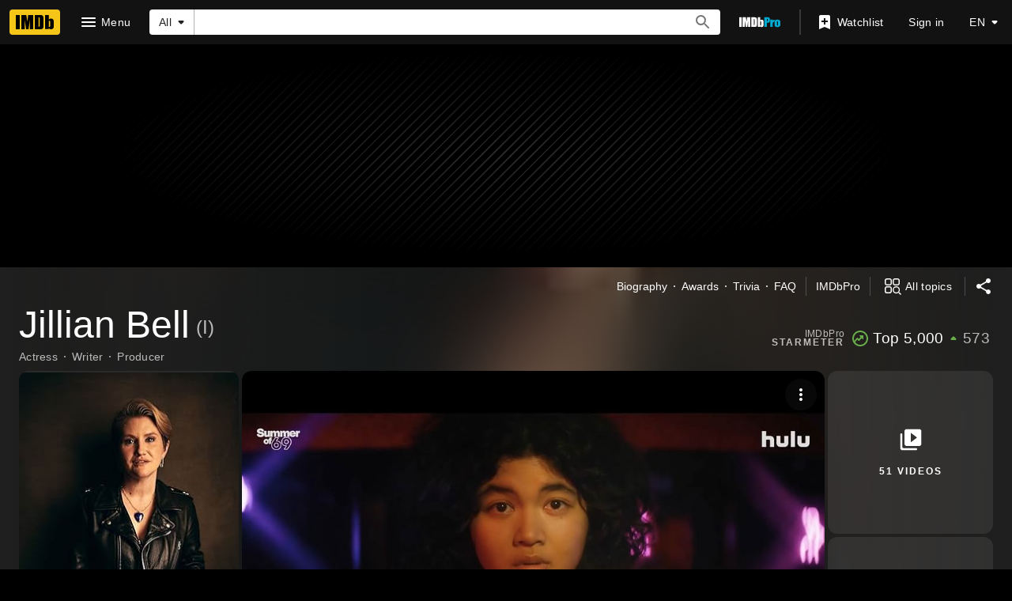

--- FILE ---
content_type: application/javascript
request_url: https://dqpnq362acqdi.cloudfront.net/_next/static/chunks/pages/name/%5Bnmconst%5D-8b82c8ff8aa73afb.js
body_size: 19234
content:
(self.webpackChunk_N_E=self.webpackChunk_N_E||[]).push([[7740],{85505:function(e,t,a){var i=a(53366),n=a(86152),o=a(15125);e.exports=function(e){return"string"==typeof e||!n(e)&&o(e)&&"[object String]"==i(e)}},80750:function(e,t,a){(window.__NEXT_P=window.__NEXT_P||[]).push(["/name/[nmconst]",function(){return a(38430)}])},8063:function(e,t,a){"use strict";var i=a(10081),n=a(56296);let o=(0,i.ZP)`
    fragment NameMetadata on Name {
        id
        nameText {
            text
        }
        searchIndexing {
            disableIndexing
        }
        disambiguator {
            text
        }
        knownFor(first: 3) @skip(if: $isInPace) {
            edges {
                node {
                    title {
                        titleText {
                            text
                        }
                    }
                    summary {
                        principalCategory {
                            text
                        }
                    }
                }
            }
        }
        knownForV2(limit: 3) @include(if: $isInPace) {
            credits {
                creditedRoles(first: 1) {
                    edges {
                        node {
                            category {
                                text
                            }
                        }
                    }
                }
                title {
                    titleText {
                        text
                    }
                }
            }
        }
        images(first: 1) {
            total
            edges {
                node {
                    id
                }
            }
        }
        primaryImage {
            id
            url
            height
            width
            caption {
                plainText
            }
        }
        meta {
            canonicalId
            publicationStatus
        }
        bio {
            text {
                plainText
                plaidHtml(
                    queryParams: "ref_=nm_ov_bio_lk"
                    showOriginalTitleText: $originalTitleText
                )
            }
        }
        primaryProfessions {
            category {
                text
                id
            }
        }
        # IMDB_WEB_PACE_SPECIFIC_PROFESSIONS_DISPLAY_1112523
        professions {
            profession {
                text
                id
            }
        }
        birthDate {
            displayableProperty {
                value {
                    plainText
                }
            }
            date
            dateComponents {
                day
                month
                year
                isBCE
            }
        }
        deathDate {
            displayableProperty {
                value {
                    plainText
                }
            }
            date
            dateComponents {
                day
                month
                year
            }
        }
        deathStatus
        meterRanking {
            currentRank
            rankChange {
                changeDirection
                difference
            }
        }
        ...NameSubNav
    }
    ${n.k}
`;t.Z=o},8159:function(e,t,a){"use strict";var i=a(52322);a(2784);var n=a(46138),o=a(66724),r=a(11438),s=a(90389),l=a(1623);t.Z=e=>{let{data:t}=e,a=(0,n.Z)(),{nameBioLinkBuilder:d,nameAwardsLinkBuilder:c,nameTriviaLinkBuilder:m,nameFaqLinkBuilder:p}=(0,o.WOb)(),u=[],f=0,g=t.subNavBio?.id?1:0,h=t.subNavAwardNominations?.total||0,x=t.subNavTrivia?.total||0,_=t.subNavFaqs?.total||0;return g>0&&u.push({text:a.formatMessage({id:"common_subNav_biography_link",defaultMessage:"Biography"}),href:d({nconst:t.id,refSuffix:{t:r.Cd.QUICK_LINKS,n:++f}}),status:l.v.HAS_CONTENT}),h>0&&u.push({text:a.formatMessage({id:"common_subNav_awards_link",defaultMessage:"Awards"}),href:c({nconst:t.id,refSuffix:{t:r.Cd.QUICK_LINKS,n:++f}}),status:l.v.HAS_CONTENT}),x>0&&u.push({text:a.formatMessage({id:"common_trivia",defaultMessage:"Trivia"}),href:m({nconst:t.id,refSuffix:{t:r.Cd.QUICK_LINKS,n:++f}}),status:l.v.HAS_CONTENT}),_>0&&u.push({text:a.formatMessage({id:"common_name_faq",defaultMessage:"FAQ"}),href:p({nconst:t.id,refSuffix:{t:r.Cd.QUICK_LINKS,n:++f}}),status:l.v.HAS_CONTENT}),(0,i.jsx)(s.m,{isUnannouncedInDevelopmentTitle:!1,isSeriesTitle:!1,isEpisodeTitle:!1,links:u,name:t})}},56296:function(e,t,a){"use strict";a.d(t,{k:function(){return n}});var i=a(10081);let n=(0,i.ZP)`
    fragment NameSubNav on Name {
        subNavBio: bio {
            id
        }
        subNavTrivia: trivia(first: 0) {
            total
        }
        subNavAwardNominations: awardNominations(first: 0) {
            total
        }
        subNavFaqs: alexaTopQuestions(first: 0) {
            total
        }
    }
`},58167:function(e,t,a){"use strict";a.d(t,{r:function(){return o}});var i=a(19596),n=a(86704);let o=i.default.div.withConfig({componentId:"sc-314065ad-0"})(["margin:0 1rem;margin:0 ",";"],(0,n.getSpacingVar)("ipt-pageMargin"))},27648:function(e,t,a){"use strict";a.d(t,{Z:function(){return y}});var i=a(52322),n=a(88169),o=a(86704);a(2784);var r=a(46138),s=a(19596),l=a(47130),d=a(86996),c=a(58167),m=a(25436),p=a(91359),u=a(86958),f=a(55634),g=a(59002),h=a(11438);let x={id:"feature_contribution_learn_more_link",defaultMessage:"Learn more about contributing"},_={PARENT:"contribution",EDIT_BUTTON:"edit-button",ADD_EPISODE_BUTTON:"add-button"},b=e=>{let{id:t,canHaveEpisodes:a=!1,contributionSection:o,contributionUrl:s}=e,{context:{pageType:b,subPageType:y}}=(0,u.B)(),{makeRefMarker:I}=(0,h.Lz)(),P=(0,r.Z)(),v=P.formatMessage({id:"feature_contribution_header_description",defaultMessage:"Suggest an edit or add missing content"}),D=P.formatMessage({id:"feature_contribution_editPage_button",defaultMessage:"Edit page"}),M=P.formatMessage({id:"feature_contribution_addEpisode_button",defaultMessage:"Add episode"}),E=P.formatMessage(x),N=P.formatMessage({id:"common_awards_guide_text",defaultMessage:"Please see our guide to updating awards"});if(!t)return null;let S=`https://contribute.imdb.com/czone?ref_=${I(h.Cd.CZONE)}`,j=s||`https://contribute.imdb.com/updates?ref_=${I(h.Cd.EDIT)}&edit=legacy%2F${b}%2F${t}%2F${o||""}`,A=`https://contribute.imdb.com/updates?ref_=${I(h.Cd.EPISODE)}&update=episode&parent=${t}`,w=`https://help.imdb.com/article/contribution/other-submission-guides/awards/G5KGRJURZFQGHJQH#/?ref_=${I([h.Cd.AWARDS,h.Cd.GUIDE])}`,L=[m.PageType.NAME,m.PageType.TITLE].includes(b)&&y===m.SubPageType.AWARDS,O=[m.SubPageType.AWARDS,m.SubPageType.EPISODES].includes(y);return(0,i.jsx)(l.AU,{value:{cti:m.CTIS.CONTRIBUTE_PAGE_CTI},children:(0,i.jsx)(g.wW,{componentId:f.NG.Contribution,children:(0,i.jsxs)(n.PageSection,{baseColor:"base","data-testid":_.PARENT,children:[(0,i.jsx)(d.O,{title:{id:"feature_contribution_header",defaultMessage:"Contribute to this page"},description:v,id:"contribute",subtitleProps:{href:j}}),(0,i.jsx)(c.r,{"data-testid":"contribution-links",children:(0,i.jsxs)(n.MetaDataList,{children:[!!L&&(0,i.jsx)(n.MetaDataListItem,{labelLinkAriaLabel:P.formatMessage(p.F.GO_TO,{target:N}),labelTitle:N,"data-testid":"awards-guide",labelLink:w}),(0,i.jsx)(n.MetaDataListItem,{labelLinkAriaLabel:P.formatMessage(p.F.GO_TO,{target:E}),"data-testid":"contributor-zone",labelTitle:E,labelLink:S})]})}),!!(!O||a)&&(0,i.jsxs)(T,{children:[!O&&(0,i.jsx)(C,{className:a?"first-button":"only-button","data-testid":_.EDIT_BUTTON,href:j,preIcon:"edit",width:"full-width",baseColor:"accent1",alignContent:"left",children:D}),!!a&&(0,i.jsx)(C,{className:O?"only-button":"","data-testid":_.ADD_EPISODE_BUTTON,href:A,preIcon:"add",width:"full-width",baseColor:"accent1",alignContent:"left",children:M})]})]})})})};var y=e=>(0,i.jsx)(h.xm,{value:h.Cd.CONTRIBUTION,children:(0,i.jsx)(b,{...e})});let T=s.default.div.withConfig({componentId:"sc-c587bb5e-0"})(["display:flex;margin:1.5rem "," "," ",";"],(0,o.getSpacingVar)("ipt-pageMargin"),o.spacing.m,(0,o.getSpacingVar)("ipt-pageMargin")),C=(0,s.default)(n.Button).withConfig({componentId:"sc-c587bb5e-1"})(["&.only-button{","{width:24.75rem;}","{width:20rem;}","{width:18.25rem;}","{width:100%;}}&.first-button{","{margin-right:",";}","{margin-right:",";}","{margin-right:",";}}"],o.mediaQueries.breakpoints.only.xl,o.mediaQueries.breakpoints.only.l,o.mediaQueries.breakpoints.below.l,o.mediaQueries.breakpoints.only.xs,o.mediaQueries.breakpoints.only.xl,(0,o.getSpacingVar)("ipt-pageMargin"),o.mediaQueries.breakpoints.only.l,o.spacing.m,o.mediaQueries.breakpoints.below.l,o.spacing.s)},12727:function(e,t,a){"use strict";a.d(t,{t:function(){return l},c:function(){return s}});var i=a(52322),n=a(10081);a(2784);var o=a(27648),r=e=>{let{data:t}=e;if(!t)return null;let a={id:t.id,canHaveEpisodes:!1};return(0,i.jsx)(o.Z,{...a})};let s=(0,n.ZP)`
    fragment NameContribution on Name {
        id
    }
`,l={component:function(e){return(0,i.jsx)(r,{...e})},fragment:{name:"NameContribution",gql:s}}},77771:function(e,t,a){"use strict";a.d(t,{L:function(){return o}});var i=a(52322);a(2784);var n=a(88169);let o=e=>{let{text:t,href:a}=e;return(0,i.jsxs)(i.Fragment,{children:[a&&(0,i.jsx)(n.TextLink,{text:t,href:a}),!a&&(0,i.jsx)("span",{children:t})]})}},46661:function(e,t,a){"use strict";a.d(t,{y:function(){return s}});var i=a(52322);a(2784);var n=a(66724),o=a(11438),r=a(77771);function s(e){let{day:t,month:a,year:s,localizedBirthDate:l,birthLocationInEnglish:d,localizedBirthLocation:c}=e,{searchNameLinkBuilder:m}=(0,n.WOb)(),{localizedMonthDay:p,monthDayLink:u,localizedYear:f,yearLink:g,birthLocationSearchLink:h}=function(e){let t,a,{day:i,month:n,year:r,localizedBirthDate:s,birthLocationInEnglish:l,searchNameLinkBuilder:d}=e,c=l?d({query:{birth_place:l},refSuffix:[o.Cd.BIRTH,o.Cd.LOCATION]}):void 0,m=s?.split(",")||[];return 2===m.length?(t=(m[0]??"").trim(),a=(m[1]??"").trim()):r?a=(m[0]??"").trim():t=(m[0]??"").trim(),{localizedMonthDay:t,monthDayLink:n&&i?d({query:{birth_monthday:`${n}-${i}`,refine:"birth_monthday"},refSuffix:[o.Cd.BIRTH,o.Cd.MEDIAVIEWER]}):void 0,localizedYear:a,yearLink:r?d({query:{birth_year:String(r)},refSuffix:[o.Cd.BIRTH,o.Cd.YEAR]}):void 0,birthLocationSearchLink:c}}({day:t,month:a,year:s,localizedBirthDate:l,birthLocationInEnglish:d,searchNameLinkBuilder:m}),x=[];return(p||f)&&x.push((0,i.jsxs)(i.Fragment,{children:[p&&(0,i.jsx)(r.L,{text:p,href:u}),p&&f&&(0,i.jsx)("span",{children:", "}),f&&(0,i.jsx)(r.L,{text:f,href:g})]})),c&&x.push({text:c,href:h}),x}},26803:function(e,t,a){"use strict";a.d(t,{_:function(){return s}});var i=a(52322);a(2784);var n=a(66724),o=a(11438),r=a(77771);function s(e){let{day:t,month:a,year:s,localizedDeathDate:l,deathLocationInEnglish:d,localizedDeathLocation:c,deathCause:m}=e,{searchNameLinkBuilder:p}=(0,n.WOb)(),{localizedMonthDay:u,yearMonthDayLink:f,localizedYear:g,yearLink:h,deathLocationSearchLink:x}=function(e){let t,a,{day:i,month:n,year:r,localizedDeathDate:s,deathLocationInEnglish:l,localizedDeathLocation:d,searchNameLinkBuilder:c}=e,m=l&&d?c({query:{death_place:l},refSuffix:[o.Cd.DEATH,o.Cd.LOCATION]}):void 0,p=s?.split(",")||[];return 2===p.length?(t=(p[0]??"").trim(),a=(p[1]??"").trim()):r?a=(p[0]??"").trim():t=(p[0]??"").trim(),{localizedMonthDay:t,yearMonthDayLink:r&&n&&i?c({query:{death_date:`${r}-${n}-${i}`,refine:"death_monthday"},refSuffix:[o.Cd.DEATH,o.Cd.MEDIAVIEWER]}):void 0,localizedYear:a,yearLink:r?c({query:{death_date:String(r)},refSuffix:[o.Cd.DEATH,o.Cd.YEAR]}):void 0,deathLocationSearchLink:m}}({day:t,month:a,year:s,localizedDeathDate:l,deathLocationInEnglish:d,localizedDeathLocation:c,searchNameLinkBuilder:p}),_=[];return(u||g)&&_.push((0,i.jsxs)(i.Fragment,{children:[u&&(0,i.jsx)(r.L,{text:u,href:f}),u&&g&&(0,i.jsx)("span",{children:", "}),g&&(0,i.jsx)(r.L,{text:g,href:h})]})),c&&_.push({text:c,href:x,subText:m?`(${m})`:void 0}),_}},77520:function(e,t,a){"use strict";a.d(t,{s:function(){return i}});let i=e=>{if(!e)return!1;let t=e.name?.id,a=e.id;return null!=t&&null!=a&&t===a}},38430:function(e,t,a){"use strict";a.r(t),a.d(t,{__N_SSP:function(){return a4},default:function(){return a6}});var i,n,o,r,s,l,d,c,m,p,u=a(52322),f=a(2784),g=a(25436),h=a(39366),x=a(39257),_=a(64370),b=a(69378),y=a(90859),T=a(88169),C=a(86704),I=a(85505),P=a.n(I),v=a(19596),D=a(5515),M=a(8159),E=a(97635),N=a(46138);let S={CLAIM_PAGE:{id:"profile_completion_claim_page",defaultMessage:"Claim your IMDb page"},ADD_CONTACT_INFO:{id:"profile_completion_add_contact_info",defaultMessage:"Add direct contact info"},UPDATE_PERSONAL_DETAILS:{id:"profile_completion_update_personal_details",defaultMessage:"Update your personal details"},ADD_IMAGES:{id:"profile_completion_add_images",defaultMessage:"Add primary and featured images"},ADD_DEMO_REEL:{id:"profile_completion_add_demo_reel",defaultMessage:"Add a demo reel"},UPDATE_KNOWN_FOR:{id:"profile_completion_update_known_for",defaultMessage:"Update your known for"},SHOW_LESS:{id:"profile_completion_show_less",defaultMessage:"Show less"},SHOW_MORE:{id:"profile_completion_show_more",defaultMessage:"Show more"},IMDBPRO_DETAILS:{id:"profile_completion_imdbpro_details",defaultMessage:"Your IMDbPro details"},PERCENTAGE_COMPLETE:{id:"profile_completion_percentage_complete",defaultMessage:"{percentage}% complete"},COMPLETION_MESSAGE:{id:"profile_completion_exposure_message",defaultMessage:"Complete your IMDbPro details to increase your professional exposure."},LOGO_ARIA_LABEL:{id:"profile_completion_logo_aria_label",defaultMessage:"Visit IMDbPro homepage"}},j={logo:"https://pro.imdb.com/mypage/?ref_=cons_nm_prf_cmplt_logo_allow_mypg",claimPage:"https://pro.imdb.com/mypage/?ref_=cons_nm_prf_cmplt_res_allow_mypg",contacts:"https://pro.imdb.com/mypage/route/contacts/?ref_=cons_nm_prf_cmplt_contact_allow_mypg",personalDetails:"https://pro.imdb.com/mypage/resume/route/personal_details/?ref_=cons_nm_prf_cmplt_pers_allow_mypg",photos:"https://pro.imdb.com/mypage/route/photos/?ref_=cons_nm_prf_cmplt_imgs_allow_mypg",demoReel:"https://pro.imdb.com/mypage/route/demoreel/?ref_=cons_nm_prf_cmplt_demoreels_allow_mypg",knownFor:"https://pro.imdb.com/mypage/route/known_for/?ref_=cons_nm_prf_cmplt_kf_allow_mypg"},A=e=>{let{completionItems:t}=e,a=(0,N.Z)(),[i,n]=(0,f.useState)(!0),o=t.filter(e=>e.isCompleted).length,r=t.length,s=Math.round(o/r*100);return(0,u.jsx)(w,{children:(0,u.jsx)(q,{children:(0,u.jsxs)(T.SubGrid,{omitPageMargin:"both",children:[(0,u.jsx)(T.SubGridItem,{span:4,children:(0,u.jsx)("div",{children:!!i&&(0,u.jsxs)(u.Fragment,{children:[(0,u.jsxs)(F,{children:[(0,u.jsxs)($,{children:[(0,u.jsx)(T.ProgressBar,{ariaLabel:`${s}% complete`,currentNumber:o,totalNumber:r,type:"circle",fillColor:o===r?"accent4":"accent2"}),(0,u.jsx)(k,{href:j.logo,onColor:"textPrimary",ariaLabel:a.formatMessage(S.LOGO_ARIA_LABEL),children:(0,u.jsx)(U,{variation:"imdbpro-color",height:18})})]}),(0,u.jsxs)(Z,{children:[(0,u.jsx)("div",{children:a.formatMessage(S.IMDBPRO_DETAILS)}),(0,u.jsx)(R,{children:a.formatMessage(S.PERCENTAGE_COMPLETE,{percentage:s})})]})]}),(0,u.jsx)(V,{children:a.formatMessage(S.COMPLETION_MESSAGE)})]})})}),(0,u.jsx)(T.SubGridItem,{span:4,children:(0,u.jsx)("div",{children:!!i&&(0,u.jsx)(W,{children:t.map(e=>{let{id:t,intlText:i,isCompleted:n,url:o}=e;return(0,u.jsxs)(Y,{children:[(0,u.jsx)(T.TextLink,{href:o,text:a.formatMessage(i),"data-testid":t}),(0,u.jsx)(B,{href:o,"aria-hidden":"true",isCompleted:n,children:(0,u.jsx)(T.Icon,{name:n?"done":"chevron-right"})})]},t)})})})}),(0,u.jsx)(T.SubGridItem,{span:4,children:(0,u.jsx)(L,{children:(0,u.jsx)("div",{children:(0,u.jsx)(T.SecondaryButton,{onClick:()=>n(!i),"data-testid":"profile-completion-collapse-button",children:(0,u.jsxs)(O,{children:[(0,u.jsx)(T.Icon,{name:i?"expand-less":"expand-more"}),i?a.formatMessage(S.SHOW_LESS):a.formatMessage(S.SHOW_MORE)]})})})})})]})})})},w=(0,v.default)(T.PageSection).withConfig({componentId:"sc-c6e543c5-0"})([""," "," ",""],(0,C.setPropertyToColorVar)("background-color","ipt-baseAlt-shade1-bg"),(0,C.setPropertyToSpacingVar)("padding-left","ipt-pageMargin"),(0,C.setPropertyToSpacingVar)("padding-right","ipt-pageMargin")),L=v.default.div.withConfig({componentId:"sc-c6e543c5-1"})(["display:flex;justify-content:flex-end;"]),O=v.default.div.withConfig({componentId:"sc-c6e543c5-2"})(["display:flex;align-items:center;"]),k=(0,v.default)(T.TextButton).withConfig({componentId:"sc-c6e543c5-3"})(["position:absolute;top:50%;left:50%;transform:translate(-50%,-50%);width:100%;height:100%;"]),R=v.default.div.withConfig({componentId:"sc-c6e543c5-4"})([""," font-weight:bold;"],(0,C.setTypographyType)("headline5")),B=v.default.a.withConfig({componentId:"sc-c6e543c5-5"})(["display:flex;align-items:center;justify-content:flex-end;svg{","}"],e=>e.isCompleted?(0,C.setPropertyToColorVar)("color","ipt-on-baseAlt-accent4-color"):(0,C.setPropertyToColorVar)("color","ipt-on-baseAlt-textIcon-color")),F=v.default.div.withConfig({componentId:"sc-c6e543c5-6"})(["display:flex;flex-direction:row;align-items:center;width:100%;padding-right:",";"],C.spacing.xxl),$=v.default.div.withConfig({componentId:"sc-c6e543c5-7"})(["max-width:30%;position:relative;"]),Z=v.default.div.withConfig({componentId:"sc-c6e543c5-8"})(["margin-top:auto;margin-bottom:auto;margin-left:",";"],C.spacing.m),V=v.default.div.withConfig({componentId:"sc-c6e543c5-9"})(["width:100%;margin-top:",";"],C.spacing.m),q=(0,v.default)(T.PageContentContainer).withConfig({componentId:"sc-c6e543c5-10"})(["max-width:100%;"]),W=v.default.div.withConfig({componentId:"sc-c6e543c5-11"})(["display:flex;flex-direction:column;gap:",";padding:"," "," "," ",";"],C.spacing.xs,C.spacing.s,C.spacing.l,C.spacing.l,C.spacing.xs),Y=v.default.div.withConfig({componentId:"sc-c6e543c5-12"})(["display:flex;justify-content:space-between;align-items:center;gap:",";"],C.spacing.xl),U=(0,v.default)(T.Logo).withConfig({componentId:"sc-c6e543c5-13"})(["width:calc(100% * 1);"]),H=e=>{let t=[],a=e.name?.id===e.id;return t.push({id:"claimPage",intlText:S.CLAIM_PAGE,url:j.claimPage,isCompleted:a},{id:"contacts",intlText:S.ADD_CONTACT_INFO,url:j.contacts,isCompleted:a&&e.name?.profileDirectContact!==null},{id:"personalDetails",intlText:S.UPDATE_PERSONAL_DETAILS,url:j.personalDetails,isCompleted:a&&(e.name?.profileResume?.personalDetails?.length??0)>0},{id:"photos",intlText:S.ADD_IMAGES,url:j.photos,isCompleted:a&&null!==e.primaryImage},{id:"demoReel",intlText:S.ADD_DEMO_REEL,url:j.demoReel,isCompleted:a&&(e.name?.profileCompletionVideos?.total??0)>0},{id:"knownFor",intlText:S.UPDATE_KNOWN_FOR,url:j.knownFor,isCompleted:a&&(e.name?.profileManagedData?.profileCustomKnownFor?.isPublished??!1)}),{completionItems:t}};(i=l||(l={})).Logo="starmeter-logo",i.Content="starmeter-content",i.ChangeDirection="starmeter-change-direction",i.CurrentRank="starmeter-current-rank",i.Difference="starmeter-difference";let Q=e=>{let t=(0,N.Z)(),{changeDifference:a,changeDirection:i,className:n,currentRank:o,onColor:r="baseAlt"}=e,s=`https://pro.imdb.com/name/${e.nmconst}/?rf=cons_nm_meter&ref_=cons_nm_meter`;return(0,u.jsx)("article",{className:n,children:(0,u.jsxs)(z,{children:[(0,u.jsxs)(G,{className:"starmeter-logo",href:s,radius:"media",children:[(0,u.jsx)(K,{onColor:r,children:"IMDbPro"}),(0,u.jsx)(X,{onColor:r,children:"Starmeter"})]}),(0,u.jsxs)(J,{className:"starmeter-content",href:s,radius:"media",children:[i&&(0,u.jsx)(et,{className:"starmeter-change-direction",name:function(e){switch(e){case"UP":return"popularity-up";case"DOWN":return"popularity-down";default:return"popularity-neutral"}}(i)}),(0,u.jsx)(ea,{onColor:r,className:"starmeter-current-rank",children:o?o<=100?o.toString():o<=500?t.formatMessage({id:"common_name_starmeter_currentRank_top500",defaultMessage:"Top 500"}):o<=5e3?t.formatMessage({id:"common_name_starmeter_currentRank_top5000",defaultMessage:"Top 5,000"}):o<=1e4?t.formatMessage({id:"common_name_starmeter_currentRank_top10000",defaultMessage:"Top 10,000"}):t.formatMessage({id:"common_name_starmeter_seeRank",defaultMessage:"See rank"}):t.formatMessage({id:"common_name_starmeter_seeRank",defaultMessage:"See rank"})}),i&&["UP","DOWN"].includes(i)&&(0,u.jsxs)(u.Fragment,{children:[(0,u.jsx)(ei,{name:`arrow-drop-${i.toLowerCase()}`}),a&&(0,u.jsx)(en,{onColor:r,className:"starmeter-difference",children:a})]})]})]})})},z=v.default.div.withConfig({componentId:"sc-b0a84d32-0"})(["place-content:center flex-start;align-items:center;display:flex;flex-flow:row nowrap;"]),G=(0,v.default)(T.TextButton).withConfig({componentId:"sc-b0a84d32-1"})(["text-align:right;vertical-align:middle;padding:0 ",";"],C.spacing.xxs),K=v.default.span.withConfig({componentId:"sc-b0a84d32-2"})(["display:block;"," "," &{line-height:0.7rem;}"],e=>(0,v.css)(["",""],(0,C.setPropertyToColorVar)("color",`ipt-on-${e.onColor}-textSecondary-color`)),(0,C.setTypographyType)("copyright")),X=v.default.span.withConfig({componentId:"sc-b0a84d32-3"})(["display:block;"," "," &{line-height:0.7rem;}"],e=>(0,v.css)(["",""],(0,C.setPropertyToColorVar)("color",`ipt-on-${e.onColor}-textSecondary-color`)),(0,C.setTypographyType)("overline")),J=(0,v.default)(T.TextButton).withConfig({componentId:"sc-b0a84d32-4"})(["padding:0 ",";"],C.spacing.xxs);function ee(e){switch(e){case"arrow-drop-up":case"popularity-up":return(0,v.css)(["",";"],(0,C.setPropertyToColorVar)("color","ipt-on-baseAlt-accent4-color"));case"arrow-drop-down":case"popularity-down":return(0,v.css)(["",";"],(0,C.setPropertyToColorVar)("color","ipt-on-baseAlt-accent3-color"));default:return(0,v.css)(["",";"],(0,C.setPropertyToColorVar)("color","ipt-on-baseAlt-textSecondary-color"))}}let et=(0,v.default)(T.Icon).withConfig({componentId:"sc-b0a84d32-5"})(["margin-right:",";vertical-align:middle;",""],C.spacing.xxs,e=>ee(e.name)),ea=v.default.span.withConfig({componentId:"sc-b0a84d32-6"})(["vertical-align:middle;",""],e=>(0,v.css)(["",""],(0,C.setPropertyToColorVar)("color",`ipt-on-${e.onColor}-color`))),ei=(0,v.default)(T.Icon).withConfig({componentId:"sc-b0a84d32-7"})(["vertical-align:middle;",""],e=>ee(e.name)),en=v.default.span.withConfig({componentId:"sc-b0a84d32-8"})(["vertical-align:middle;",""],e=>(0,v.css)(["",""],(0,C.setPropertyToColorVar)("color",`ipt-on-${e.onColor}-textSecondary-color`)));var eo=a(82453),er=a(12987),es=a(64573);let el=e=>{let{className:t,nameProUpsellActionItemsList:a}=e;if(0===a.length)return(0,u.jsx)(u.Fragment,{});if(1===a.length){let e=a[0].href,i=a[0].message;return(0,u.jsx)(ed,{className:t,children:(0,u.jsx)(es.e,{href:e,message:i,hideLogo:!0,preIcon:"phone"})})}{let e=a[0].href,i=a[0].message,n=a.slice(1).map(e=>{let{message:t,href:a}=e;return{text:t,href:a}});return(0,u.jsx)(T.MetaDataList,{className:t,children:(0,u.jsx)(ec,{labelTitle:i,listContent:n,labelLink:e,labelLinkType:"internal"})})}},ed=(0,v.default)(T.MetaDataListItem).withConfig({componentId:"sc-ed1632a5-0"})(["margin-top:",";border-top:1px solid ",";"],C.spacing.s,(0,C.getColorVar)("ipt-baseAlt-border-color")),ec=(0,v.default)(T.MetaDataListItem).withConfig({componentId:"sc-ed1632a5-1"})(["margin-top:",";display:flex;&&&{border-bottom:none;}"],C.spacing.s),em=new Set(["+2iuvL65p90nEszaLukEz/9Nmj2lO62NenPTcidw/2k=","1jHZw3K5LqLNzhlx48r4lwSaopmvKY9CFV+mBXHCY8U=","H+xSXKMroGXqsp7VSg7mGvzKYVRcu0aW81Z4F5yg4/I=","HGoFFAKPx8VjPoY6tpqtcY5Y7huIOnh/WfD2I+cXcg0="]);var ep=a(31885),eu=a(77520),ef=a(55634),eg=a(59002),eh=a(6935),ex=a(83163),e_=a(48687),eb=a(83583),ey=a(69804);a(8063);var eT=a(96557);let eC=e=>{let t=(0,y.AD)(),a=t.nameCallToAction?.callToAction?.nameImagesReels,i=a?.action.label?.text,n=a?.action.url;return n&&i?(0,u.jsx)(eI,{postIcon:"launch",width:"full-width",height:"large",alignContent:"left",href:n,...e,children:i}):(0,u.jsx)(u.Fragment,{})},eI=(0,v.default)(T.Button).withConfig({componentId:"sc-640e1827-0"})(["margin-bottom:",";"],C.spacing.xs);var eP=a(27722),ev=a(11438),eD=a(14438),eM=a(37179),eE=a(64910);let eN={ADD_TO_FAV_PEOPLE:"add-to-favorite-people-btn",ADD_TO_LIST:"nm-ov-atl-sm",LOADER:"favorite-button-loader"},eS=e=>{let{nameId:t,nameText:a,primaryImage:i}=e,n=(0,N.Z)(),o=(0,eD.EO)(),[r,s]=(0,f.useState)(!1),{ariaLabel:l,isInFavoritePeople:d,isPending:c,onClick:m}=(0,eE.kG)({nameId:t,nameText:a}),p=(0,e_.hg)({weblabID:ex.lh.IMDB_FAVORITE_PEOPLE_1337000,treatments:{T1:!0}}),g=(0,e_.hg)({weblabID:ex.lh.IMDB_FAVORITE_PEOPLE_1337000,treatments:{T2:!0}}),h="h-[3rem]",x=n.formatMessage({id:"name_main_hero_add_to_favorite_people",defaultMessage:"Add to favorite people"}),_=n.formatMessage({id:"name_main_hero_added_to_favorite_people",defaultMessage:"Added to favorite people"}),b=n.formatMessage({id:"name_main_hero_add_to_list_aria",defaultMessage:"Add name to another list"}),y=n.formatMessage({id:"common_add_to_list_buttonText",defaultMessage:"Add to list"}),C=(0,u.jsxs)(u.Fragment,{children:[!!c&&(0,u.jsx)("div",{className:"ml-[3.25rem] flex justify-center","data-testid":eN.LOADER,children:(0,u.jsx)(T.Loader,{className:"h-[1.75rem] w-[1.75rem]",type:"circle"})}),!c&&(0,u.jsx)(u.Fragment,{children:d?_:x})]});return(0,u.jsxs)(u.Fragment,{children:[!!p&&(0,u.jsx)(eP.SplitButton,{buttonType:"accent1",button:{ariaLabel:l,iconName:c?void 0:d?"done":"add",children:C,onClick:m,dataAttr:{"data-testid":eN.ADD_TO_FAV_PEOPLE}},className:h,ellide:!1,iconButton:{iconName:"arrow",ariaLabel:b,dataAttr:{"data-testid":eN.ADD_TO_LIST},onClick:()=>{s(!0),o({pageAction:eM.QJ.ADD_TO_LIST_OPEN,refMarkerSuffix:[ev.Cd.ADD,ev.Cd.BUTTON]})}},width:"full"}),!!g&&(0,u.jsxs)("div",{className:"flex flex-col gap-s",children:[(0,u.jsx)(T.Button,{alignContent:c?"center":"left",ariaLabel:d?_:x,baseColor:"accent1",className:h,"data-testid":eN.ADD_TO_FAV_PEOPLE,onClick:m,preIcon:c?void 0:d?"done":"favorite-border",children:C}),(0,u.jsx)(T.SecondaryButton,{alignContent:"left",ariaLabel:b,className:h,"data-testid":eN.ADD_TO_LIST,onClick:()=>{s(!0),o({pageAction:eM.QJ.ADD_TO_LIST_OPEN,refMarkerSuffix:[ev.Cd.ADD,ev.Cd.BUTTON]})},preIcon:"add",children:y})]}),(0,u.jsx)(eT.Z,{primaryImage:i,primaryText:a,imageType:"name",isOpen:r,onClose:()=>{s(!1),o({pageAction:eM.QJ.ADD_TO_LIST_CLOSE,refMarkerSuffix:[ev.Cd.CLOSE,ev.Cd.BUTTON]})}})]})};var ej=e=>(0,u.jsx)(ev.xm,{value:[ev.Cd.FAVORITE,ev.Cd.BUTTON],children:(0,u.jsx)(eS,{...e})});let eA={ADD_TO_LIST:"nm-ov-atl-sm",PRO_UPSELL:"nm-ov-chgpimage"},ew=e=>{let t=(0,N.Z)(),[a,i]=(0,f.useState)(!1),n=!!e.primaryImage,o=(0,e_.hg)({weblabID:ex.lh.IMDB_PRO_NAME_COMPLETION_1282300,treatments:{T1:!0}}),r=(0,e_.hg)({weblabID:ex.lh.IMDB_FAVORITE_PEOPLE_1337000,treatments:{T1:!0,T2:!0}}),s={width:"full-width",height:"large",alignContent:"left",preIcon:"add",onClick:()=>{i(!0)},children:t.formatMessage({id:"common_add_to_list_buttonText",defaultMessage:"Add to list"})};return(0,u.jsxs)(eL,{children:[!!n&&(0,u.jsxs)(u.Fragment,{children:[!r&&(0,u.jsx)(T.Button,{...s,"data-testid":eA.ADD_TO_LIST}),!!r&&!!e.nameText?.text&&!!e.id&&!!e.primaryImage&&(0,u.jsx)(ej,{nameId:e.id,nameText:e.nameText.text,primaryImage:e.primaryImage})]}),!n&&(0,u.jsxs)(u.Fragment,{children:[!o&&(0,u.jsx)(eC,{"data-testid":eA.PRO_UPSELL}),(0,u.jsx)(T.SecondaryButton,{"data-testid":eA.ADD_TO_LIST,onColor:"textPrimary",...s})]}),!r&&(0,u.jsx)(eT.Z,{primaryImage:e.primaryImage,primaryText:e.nameText?.text,imageType:"name",isOpen:a,onClose:()=>{i(!1)}})]})},eL=v.default.div.withConfig({componentId:"sc-d94e847d-0"})(["max-width:25rem;margin-top:",";","{margin-top:",";}"],C.spacing.xs,C.mediaQueries.breakpoints.above.m,C.spacing.s);var eO=a(66724),ek=a(95441);(n=d||(d={})).ContributeLink="bio-contribute-link",n.Content="bio-content";let eR=e=>{let t=(0,N.Z)(),{nameBioLinkBuilder:a}=(0,eO.WOb)(),{makeRefMarker:i}=(0,ev.Lz)();return e.content?(0,u.jsx)(eF,{className:e.className,height:"short",bgContext:"pageSection",href:a({nconst:e.id,refSuffix:ev.Cd.SEE_MORE}),overlayClassName:"bio-overflowtext-overlay","data-testid":"bio-content",clickAriaLabel:t.formatMessage({id:"common_ariaLabels_seeMore",defaultMessage:"See more"}),disableOverlayHide:!0,children:(0,u.jsx)(e$,{html:e.content,display:"inline"})}):(0,u.jsx)(T.TextLink,{"data-testid":"bio-contribute-link",href:`https://contribute.imdb.com/updates?update=${e.id}&ref_=${i(ev.Cd.EDIT)}`,text:t.formatMessage({id:"common_name_generalContribution_cta",defaultMessage:"Help contribute to IMDb. Add a bio, trivia, and more."})})};var eB=e=>(0,u.jsx)(ev.xm,{value:ev.Cd.BIO,children:(0,u.jsx)(eR,{...e})});let eF=(0,v.default)(T.OverflowText).withConfig({componentId:"sc-f4956d73-0"})(["&&& .bio-overflowtext-overlay{background:none;bottom:0;top:initial;width:calc(100% + ",");pointer-events:none;","{bottom:-",";}}"],C.spacing.xs,C.mediaQueries.breakpoints.below.s,C.spacing.xxs),e$=(0,v.default)(T.HTMLContent).withConfig({componentId:"sc-f4956d73-1"})(["&&{"," padding-right:",";}","{","}"],(0,ek.S)(5),C.spacing.xs,C.mediaQueries.breakpoints.below.s,(0,C.setTypographyType)("bodySmall"));(o=c||(c={})).Section="birth-and-death-section",o.BirthDate="birth-and-death-birthdate",o.DeathDate="birth-and-death-deathdate",o.DeathAge="birth-and-death-death-age";let eZ=e=>{let{birthDateDisplay:t,deathDateDisplay:a,age:i,className:n}=e,o=(0,N.Z)();return t||a?(0,u.jsxs)(eV,{"data-testid":"birth-and-death-section",className:n,children:[t&&(0,u.jsxs)(eq,{"data-testid":"birth-and-death-birthdate",children:[(0,u.jsx)(eW,{children:o.formatMessage({id:"common_name_born",defaultMessage:"Born"})}),(0,u.jsx)(eW,{children:t})]}),a&&(0,u.jsxs)(eq,{"data-testid":"birth-and-death-deathdate",children:[(0,u.jsx)(eW,{children:o.formatMessage({id:"common_name_died",defaultMessage:"Died"})}),(0,u.jsxs)(eW,{children:[a,i&&(0,u.jsx)(eY,{"data-testid":"birth-and-death-death-age",children:o.formatMessage({id:"common_name_age_meta",defaultMessage:"({age})"},{age:i})})]})]})]}):null},eV=v.default.aside.withConfig({componentId:"sc-810ac903-0"})(["",";","{","}"],(0,C.setPropertyToColorVar)("color","ipt-on-baseAlt-textPrimary-color"),C.mediaQueries.breakpoints.below.s,(0,C.setTypographyType)("bodySmall")),eq=v.default.div.withConfig({componentId:"sc-810ac903-1"})(["display:flex;flex-direction:row;","{flex-direction:column;}"],C.mediaQueries.breakpoints.below.xs),eW=v.default.span.withConfig({componentId:"sc-810ac903-2"})(["&:first-of-type{font-weight:bold;margin-right:",";}"],C.spacing.xs),eY=v.default.span.withConfig({componentId:"sc-810ac903-3"})([""," margin-left:",";"],(0,C.setPropertyToColorVar)("color","ipt-on-baseAlt-textSecondary-color"),C.spacing.xs);var eU=a(93956);let eH=e=>{let{nconst:t,rmconst:a,totalCount:i}=e,{nameMediaViewerLinkBuilder:n}=(0,eO.WOb)(),o=n({nconst:t,rmconst:a,refSuffix:[ev.Cd.MEDIA,ev.Cd.SEE_MORE]});return(0,u.jsx)(eU.PZ,{href:o,totalCount:i})},eQ=e=>{let{nconst:t,totalCount:a}=e,{nameVideoGalleryLinkBuilder:i}=(0,eO.WOb)(),n=i({nconst:t,refSuffix:[ev.Cd.VIDEO,ev.Cd.SEE_MORE]});return(0,u.jsx)(eU.NG,{href:n,totalCount:a})};var ez=a(76369),eG=e=>{let{nconst:t,nameText:a,primaryImageModel:i,photoRmconst:n,dataTestId:o}=e,{nameMediaViewerLinkBuilder:r}=(0,eO.WOb)(),s=(0,e_.hg)({weblabID:ex.lh.IMDB_FAVORITE_PEOPLE_1337000,treatments:{T1:!0,T2:!0}});return(0,u.jsx)(T.Poster,{dynamicWidth:!0,imageProps:{imageModel:i,imageType:"name",loading:"eager"},href:r({nconst:t,rmconst:n,refSuffix:ev.Cd.PHOTO}),ariaLabel:i?.caption,"data-testid":o,overlayProps:s?{children:(0,u.jsx)(ez.Z,{nameId:t,nameText:a})}:void 0})},eK=a(10081),eX=a(87523),eJ=a(53148);(0,eK.ZP)`
    ${eX.Wg}
    fragment NameMainHero_Video on Name {
        id
        videos(first: 0, filter: { maturityLevel: INCLUDE_MATURE }) {
            total
        }
        primaryVideos(first: 1) {
            edges {
                node {
                    ...VideoSlateRootVideo
                    previewURLs {
                        displayName {
                            value
                            language
                        }
                        videoMimeType
                        videoDefinition
                        url
                    }
                    primaryTitle {
                        originalTitleText {
                            text
                        }
                        titleText {
                            text
                        }
                        releaseYear {
                            year
                            endYear
                        }
                        titleType {
                            canHaveEpisodes
                        }
                    }
                }
            }
        }
    }
`;let e0=e=>{let{makeRefMarker:t}=(0,ev.Lz)(),{primaryVideos:a,id:i}=e,n=a?.edges?.[0]?.node;return n?(0,u.jsx)(eJ.$0,{id:i,primaryVideo:n,containerTestId:"TEST_IDS.SLATE_VIDEO_CONTAINER",locationRefMarker:t(ev.Cd.VIDEO),wrapperComponentOverrides:{"data-testid":"name_main_slate"},forceInlinePlaylistOverlay:!0}):null};var e1=e=>{var t;let a;let i=(0,e_.hg)({weblabID:ex.lh.IMDB_WEB_PACE_SPECIFIC_PROFESSIONS_DISPLAY_1112523,treatments:{T1:!0}}),n=(0,e_.hg)({weblabID:ex.lh.IMDB_PRO_NAME_COMPLETION_1282300,treatments:{T1:!0}}),o=(0,e_.hg)({weblabID:ex.lh.IMDB_NEXT_NAMEPLACEHOLDERIMAGE_1285399,treatments:{T1:!0}}),r=(0,eh.K0)(e.primaryImage,e.primaryImage?.caption?.plainText||e.nameText?.text||"image"),s=!!r,l=e.images?.total??0,d=l>0,c=r?.url,m=e.images?.edges?.[0]?.node.id??void 0;(s||o)&&(a=(0,u.jsx)(eG,{nconst:e.id,nameText:e.nameText?.text??"",primaryImageModel:r,photoRmconst:e.primaryImage?.id??"",dataTestId:"hero__placeholder"}));let p=e.videos?.total??0,g=p>0,h=(e.primaryVideos?.edges.length??0)>0,x=(0,eo.Ok)().adSlotsInfo.hasPremiumAd??!1,_=h&&!x,b=eb.O(e)?.url,y=!(t=e.deathStatus)||t===ep.KXw.Alive,T=y&&(s||o),C=y&&_&&!(s||o),I=y&&!_&&!(s||o),v={nmconst:e.id,currentRank:e.meterRanking?.currentRank,changeDirection:e.meterRanking?.rankChange?.changeDirection,changeDifference:e.meterRanking?.rankChange?.difference},N={birthDateDisplay:e.birthDate?.displayableProperty.value.plainText??"",deathDateDisplay:e.deathDate?.displayableProperty.value.plainText??"",age:function(e,t){if(!e||!t)return;let{year:a,month:i,day:n,isBCE:o}=e;if(o||!a||!i||!n)return;let{year:r,month:s,day:l}=t;if(!r||!s||!l)return;let d=new Date(a,i-1,n),c=new Date(r,s-1,l);if(c<d||c.getFullYear()===d.getFullYear()&&c.getDate()===d.getDate()&&c.getMonth()===d.getMonth())return;let m=c.getMonth()-d.getMonth(),p=c.getDate()<d.getDate();return m<0||0===m&&p?c.getFullYear()-d.getFullYear()-1:c.getFullYear()-d.getFullYear()}(e.birthDate?.dateComponents,e.deathDate?.dateComponents)},S=function(e,t){if(!e||!t)return;let{year:a,isBCE:i}=e;if(i||!a)return;let{year:n}=t;if(n&&!(n<a)&&n!==a)return`(${a}-${n})`}(e.birthDate?.dateComponents,e.deathDate?.dateComponents),j=e.disambiguator?.text?`(${e.disambiguator?.text})`:void 0,w=i?e.professions?.map(e=>e.profession?.text).filter(P()):e.primaryProfessions?.map(e=>e.category.text),L=!w?.length,O=f.useMemo(()=>{if(n)return H(e)},[e,n]),k=(0,eu.s)(e),R=f.useMemo(()=>{if(!n)return!1;let t=(e.professions||[]).some(e=>em.has(e?.profession?.id||""));return k&&t},[e,n,k]);return(0,u.jsx)(eg.wW,{componentId:ef.NG.Hero,children:(0,u.jsxs)(u.Fragment,{children:[(0,u.jsx)(ey.ZP,{nameData:e}),(0,u.jsx)(E.ZP,{actionComponent:(0,u.jsxs)(e5,{marginTop:!r,marginBottom:!y&&!!s&&_,children:[(0,u.jsx)(e6,{...N}),(0,u.jsx)(e3,{...v}),(0,u.jsx)(ew,{...e}),!!y&&!R&&(0,u.jsx)(e9,{}),!!I&&!R&&(0,u.jsx)(e7,{hasPrimaryImage:!!r})]}),contentComponent:(0,u.jsxs)(e5,{marginTop:!s&&!_&&L,marginBottom:!y&&!!s&&_,children:[(0,u.jsx)(eB,{id:e.id,content:e.bio?.text.plaidHtml}),(0,u.jsx)(e4,{...N}),!!T&&!R&&(0,u.jsx)(e7,{hasPrimaryImage:s})]}),titleComponent:(0,u.jsxs)(u.Fragment,{children:[(0,u.jsx)(e2,{children:(0,u.jsx)(D.m,{primaryText:e.nameText?.text||"",primaryTextSuffix:S||j,metadata:w?.map(e=>({text:e}))})}),(0,u.jsx)(e8,{...v})]}),subNavComponent:(0,u.jsx)(M.Z,{data:e}),posterComponent:a,slateComponent:!!_&&(0,u.jsxs)(u.Fragment,{children:[(0,u.jsx)(e0,{...e}),!!C&&!R&&(0,u.jsx)(e7,{hasPrimaryImage:!!r})]}),galleryLinkButtons:!!d&&!!g&&!!m&&(0,u.jsxs)(u.Fragment,{children:[(0,u.jsx)(eQ,{nconst:e.id,totalCount:p}),(0,u.jsx)(eH,{nconst:e.id,totalCount:l,rmconst:m})]}),posterBackgroundImageUrl:c,fallbackBackgroundImageUrl:b,bottomPadding:y?void 0:"s",hasPremiumAd:x}),!!O?.completionItems&&!!R&&(0,u.jsx)(te,{children:(0,u.jsx)(A,{completionItems:O?.completionItems})})]})})};let e2=v.default.div.withConfig({componentId:"sc-ee5129c6-0"})(["min-height:3rem;","{min-height:4rem;}"],C.mediaQueries.breakpoints.above.m),e5=v.default.section.withConfig({componentId:"sc-ee5129c6-1"})([""," ",""],e=>e.marginTop&&(0,v.css)(["margin-top:",";"],C.spacing.s),e=>e.marginBottom&&(0,v.css)(["","{margin-bottom:",";}"],C.mediaQueries.breakpoints.above.l,C.spacing.s)),e3=(0,v.default)(Q).withConfig({componentId:"sc-ee5129c6-2"})(["display:block;","{margin-top:",";}","{display:none;}"],C.mediaQueries.breakpoints.only.m,C.spacing.s,C.mediaQueries.breakpoints.above.l),e8=(0,v.default)(Q).withConfig({componentId:"sc-ee5129c6-3"})(["display:none;","{display:block;}.","{font-size:1.2rem;}"],C.mediaQueries.breakpoints.above.l,l.Content),e4=(0,v.default)(eZ).withConfig({componentId:"sc-ee5129c6-4"})(["display:block;margin-top:",";","{display:none;}"],C.spacing.s,C.mediaQueries.breakpoints.above.m),e6=(0,v.default)(eZ).withConfig({componentId:"sc-ee5129c6-5"})(["display:none;margin-top:",";","{display:block;}","{margin-top:0;}"],C.spacing.s,C.mediaQueries.breakpoints.above.m,C.mediaQueries.breakpoints.above.l),e7=(0,v.default)(e=>{let t=(0,er.a)();if(!t)return(0,u.jsx)(u.Fragment,{});let{standardActions:a}=t;return e.hasPrimaryImage||(a=a.filter(e=>"resumeAction"!==e.actionName)),(0,u.jsx)(el,{className:e.className,nameProUpsellActionItemsList:a})}).withConfig({componentId:"sc-ee5129c6-6"})(["display:none;","{display:block;}"],C.mediaQueries.breakpoints.above.l),e9=(0,v.default)(e=>{let t=(0,er.a)();if(!t)return(0,u.jsx)(u.Fragment,{});let{abbreviatedActions:a}=t;return(0,u.jsx)(el,{className:e.className,nameProUpsellActionItemsList:a})}).withConfig({componentId:"sc-ee5129c6-7"})(["display:block;","{display:none;}"],C.mediaQueries.breakpoints.above.l),te=(0,v.default)(T.PageContentContainer).withConfig({componentId:"sc-ee5129c6-8"})(["background:transparent;z-index:2;position:relative;"]);var tt=a(28297),ta=a(54588),ti=a(86958),tn=a(30124),to=a(66898),tr=a(52866),ts=a(70737),tl=a(57324),td=a(45723),tc=a(65952),tm=a(21143),tp=e=>{let{data:t}=e,a=t?.wins?.total??0,i=t?.nominationsExcludeWins?.total??0,{labelContent:n,labelHref:o,labelText:r}=(0,tm.E)(t);return i>0||a>0?(0,u.jsx)(tc.E,{labelContent:n,labelHref:o,labelText:r}):null};let tu={component:function(e){return(0,u.jsx)(tp,{...e})},fragment:{name:"NameAwardsSummary",gql:td.p}};var tf=a(12727),tg=a(7053),th=a(29241);(0,eK.ZP)`
    fragment nameFeatureFaqs on Name {
        id
        faqs: alexaTopQuestions(first: 3) {
            total
            edges {
                node {
                    attributeId
                    question {
                        plainText
                    }
                }
            }
        }
    }
`;let tx=(0,eK.ZP)`
    fragment nameFeatureFaqsExperiment on Name {
        id
        faqs: alexaTopQuestions(first: 50) {
            total
            edges {
                node {
                    attributeId
                    question {
                        plainText
                    }
                    answer {
                        plainText
                        plaidHtml(
                            queryParams: "ref_=nmfaq"
                            showOriginalTitleText: $originalTitleText
                        )
                    }
                }
            }
        }
    }
`,t_=e=>(0,u.jsx)(tg.ZP,{questions:(0,th.u)(e.faqs?.edges||[]),totalCount:e.faqs?.total||0,displayAlexaSubtitle:!0}),tb={component:function(e){return(0,u.jsx)(t_,{...e.data})},fragment:{name:"nameFeatureFaqsExperiment",gql:tx}};var ty=a(16810),tT=a(12330),tC=a(35464);let tI={component:function(e){return(0,u.jsx)(tC.Vr,{...e})},fragment:{name:"NameKnownFor",gql:a(58352).of}};var tP=a(64972),tv=a(46378),tD=a(84314),tM=a(4363);let tE={BODY:"pro_appUpsell-body",BODY_TEXT:"pro_appUpsell-bodyText",PARENT:"pro_appUpsell"},tN={contactInfo:"https://imdbpro.app.link/yyDSCijeWqb",track1:"https://imdbpro.app.link/KhB511ZdWqb"},tS=(0,eK.ZP)`
    query ProAppUpsell {
        user {
            proStatus {
                hasSubscription
            }
        }
    }
`,tj=e=>{let t=(0,tD.n)(),a=(0,N.Z)(),i=(0,T.useBreakpointsAsConfig)(),{hidePostIcon:n,track:o}=e,[r]=(0,tM.E)({query:tS,context:{personalized:!0,serverSideCacheable:!1},pause:!t}),[s,l]=f.useState(!1);if(f.useEffect(()=>{l(!!(i&&(i.xs||i.s)&&!r.fetching&&!r.error&&r.data&&r.data.user?.proStatus?.hasSubscription))},[r.data,r.error,i]),!s)return null;let d={contactInfo_body:{id:"pro_appUpsell_contactInfo_message",defaultMessage:"Download the app to see detailed contact info for this person."},contactInfo_title:{id:"pro_appUpsell_contactInfo_title",defaultMessage:"Industry Professionals"},track1_body:{id:"pro_appUpsell_track1_message",defaultMessage:"Download the app to get instant alerts about updates to this page."},track1_title:{id:"pro_appUpsell_track1_industry_professionals",defaultMessage:"Industry Professionals"}},c=d[`${o}_title`],m=c&&a.formatMessage(c),p=d[`${o}_body`],g=p&&a.formatMessage(p);return(0,u.jsx)(tk,{"data-testid":`${tE.PARENT}-${o}`,children:(0,u.jsxs)(tA,{href:tN[o],children:[(0,u.jsx)("img",{alt:g,src:"/_next/static/media/IMDbPro_App.2b8bc630.png"}),(0,u.jsxs)(tO,{"data-testid":`${tE.BODY}-${o}`,children:[m&&(0,u.jsx)(tL,{children:m}),g&&(0,u.jsx)("span",{"data-testid":`${tE.BODY_TEXT}-${o}`,children:g})]}),!n&&(0,u.jsx)(tw,{children:(0,u.jsx)(T.Icon,{className:"pro-appUpsell-postIcon",name:"chevron-right"})})]})})},tA=v.default.a.withConfig({componentId:"sc-255b2674-0"})(["color:inherit;display:flex;flex-direction:row;text-decoration:inherit;align-items:flex-start;"]),tw=v.default.div.withConfig({componentId:"sc-255b2674-1"})(["align-self:center;"]),tL=v.default.p.withConfig({componentId:"sc-255b2674-2"})(["",""],(0,C.setTypographyType)("subtitle")),tO=v.default.div.withConfig({componentId:"sc-255b2674-3"})(["display:flex;flex-direction:column;flex-grow:1;justify-content:center;margin-left:",";",""],C.spacing.m,(0,C.setTypographyType)("body")),tk=(0,v.default)(T.PageSection).withConfig({componentId:"sc-255b2674-4"})(["padding-left:",";padding-right:",";"],(0,C.getSpacingVar)("ipt-pageMargin"),(0,C.getSpacingVar)("ipt-pageMargin"));var tR=a(27939),tB=a(55129),tF=a(22431),t$=a(7771),tZ=a(21455),tV=a(75824);let tq={CollapseOverflowContent:eM.QJ.OVERFLOW_CONTENT_COLLAPSE,ExpandOverflowContent:eM.QJ.OVERFLOW_CONTENT_EXPAND,ShowOverflowContent:eM.QJ.OVERFLOW_CONTENT_SHOW},tW=(0,eK.ZP)`
    fragment NameDYKNickname on Name {
        nickNames {
            displayableProperty {
                value {
                    plainText
                }
            }
        }
    }
`,tY=e=>{let{nicknameData:t}=e,a=(0,eD.EO)(),i=t&&t.length||0,n=(0,tV.N)({id:"name_main_dyk_nickname",defaultMessage:i>1?"Nicknames":"Nickname"},{numNicknames:i}),o=(t||[]).map(e=>({text:e}));return(0,u.jsx)(tZ.o,{cardTitle:n,expandActionLogger:()=>{a({pageAction:tq.ShowOverflowContent,refMarkerSuffix:ev.Cd.EMPTY})},testId:"name-dyk-nickname",listContent:o})};var tU=e=>(0,u.jsx)(ev.xm,{value:ev.Cd.NICKNAME,children:(0,u.jsx)(tY,{...e})});let tH=(0,eK.ZP)`
    fragment NameDYKQuotes on Name {
        quotesTotal: quotes(first: 0) {
            total
        }
        quotes(first: 1) {
            edges {
                node {
                    displayableArticle {
                        body {
                            plaidHtml(
                                queryParams: "nm_dyk_qu"
                                showOriginalTitleText: $originalTitleText
                            )
                        }
                    }
                }
            }
        }
    }
`,tQ=e=>{let{nameId:t,quoteData:a}=e,{nameQuotesLinkBuilder:i}=(0,eO.WOb)(),n=(0,eD.EO)(),o=(0,tV.N)({id:"common_name_personal_quote",defaultMessage:"Quotes"});return(0,u.jsx)(tZ.o,{cardTitle:o,expandActionLogger:()=>{n({pageAction:tq.ShowOverflowContent,refMarkerSuffix:ev.Cd.EMPTY})},href:i({nconst:t,refSuffix:ev.Cd.EMPTY}),testId:"name-dyk-quote",text:a})};var tz=e=>(0,u.jsx)(ev.xm,{value:ev.Cd.QUOTES,children:(0,u.jsx)(tQ,{...e})}),tG=a(41174),tK=a(49996),tX=e=>{let{cardTitle:t,collapseActionLogger:a,display:i,expandActionLogger:n,fetchAllQuery:o,items:r,testId:s,stackedListItem:l,className:d}=e,{pageConst:c}=(0,tK.y)(),[m,p]=(0,f.useState)({items:r,hasFetched:!1,issueRequest:!1}),[{data:g,error:h,fetching:x}]=(0,tG.E8)({context:{serverSideCacheable:!0,personalized:!1},query:o.query,variables:{const:c,totalToFetch:o.totalToFetch,showOriginalTitleText:!!o.useOriginalTitleText},pause:!m.issueRequest}),_=(0,tV.N)({id:"dyk_retry_full_fetch",defaultMessage:"Please try again"}),b=(0,u.jsx)(t0,{className:"expandable-dyk-error",onClick:()=>{p({...m,issueRequest:!0})},children:(0,u.jsx)(eP.HTMLContent,{html:`<a>${_}</a>`})}),y=(0,tV.N)({id:"dyk_expand_section",defaultMessage:"Expand section"});(0,f.useEffect)(()=>{g?p({items:o?.transform(g,o.useOriginalTitleText)??[]??m.items,hasFetched:!0,issueRequest:!1}):h&&p({items:m.items[0]?[m.items[0],b]:[b],hasFetched:!1,issueRequest:!1})},[g,h]);let[T,C]=(0,f.useState)(!1);return(0,u.jsx)(tJ,{topPadding:"none",bottomPadding:"none",borderType:"line",children:(0,u.jsx)(eP.MetaDataList,{dividers:"none",children:(0,u.jsx)(eP.ExpandableMetaDataListItem,{"data-testid":s,display:T?void 0:i,expanded:T,isLoading:x,labelLinkAriaLabel:y,labelTitle:t,listContent:m.items,onListItemClick:e=>{p({...m,issueRequest:!0}),T?a():n(),C(!T)},stackedListItem:l,className:d})})})};let tJ=(0,v.default)(eP.ListCard).withConfig({componentId:"sc-68202042-0"})(["padding-right:0;"]),t0=v.default.p.withConfig({componentId:"sc-68202042-1"})(["text-align:center;"]);var t1=a(63370);let t2=(0,eK.ZP)`
    fragment NameDYKSalaries on Name {
        titleSalariesTotal: titleSalaries(first: 0) {
            total
        }
        titleSalaries(first: 1) {
            edges {
                node {
                    title {
                        id
                        titleText {
                            text
                        }
                        originalTitleText {
                            text
                        }
                        releaseYear {
                            year
                        }
                    }
                    displayableProperty {
                        value {
                            plainText
                        }
                    }
                }
            }
        }
    }
`,t5=(0,eK.ZP)`
    query AllNameTitleSalaries($const: ID!, $totalToFetch: Int!) {
        name(id: $const) {
            titleSalaries(first: $totalToFetch) {
                edges {
                    node {
                        title {
                            id
                            titleText {
                                text
                            }
                            originalTitleText {
                                text
                            }
                            releaseYear {
                                year
                            }
                        }
                        displayableProperty {
                            value {
                                plainText
                            }
                        }
                    }
                }
            }
        }
    }
`,t3=e=>{let{salariesData:t,totalSalaries:a}=e,{titleMainLinkBuilder:i}=(0,eO.WOb)(),n=(0,ti.B)().context,o=a>1,r=(0,eD.EO)(),s=!!n.sidecar?.localizationResponse.isOriginalTitlePreferenceSet,l=(0,tV.N)({id:"common_name_salaries",defaultMessage:o?"Salaries":"Salary"},{totalSalaries:a}),d=t7(t,s,0,i),c=d?[d]:[];return o?(0,u.jsx)(tX,{cardTitle:l,collapseActionLogger:()=>{r({pageAction:tq.CollapseOverflowContent,refMarkerSuffix:ev.Cd.EMPTY})},display:"two-lines",expandActionLogger:()=>{r({pageAction:o?tq.ExpandOverflowContent:tq.ShowOverflowContent,refMarkerSuffix:ev.Cd.EMPTY})},fetchAllQuery:{query:t5,totalToFetch:a,transform:(e,t)=>t6(e,t,i),useOriginalTitleText:s},items:c,testId:"name-dyk-salaries",stackedListItem:!0}):(0,u.jsx)(tZ.Z,{cardTitle:l,expandActionLogger:()=>{r({pageAction:o?tq.ExpandOverflowContent:tq.ShowOverflowContent,refMarkerSuffix:ev.Cd.EMPTY})},testId:"name-dyk-salaries",listContent:c})};var t8=e=>(0,u.jsx)(ev.xm,{value:ev.Cd.SALARY,children:(0,u.jsx)(t3,{...e})});let t4=e=>({title:{id:e?.node?.title?.id??void 0,titleText:e?.node?.title?.titleText?.text??void 0,originalTitleText:e?.node?.title?.originalTitleText?.text??void 0,releaseYear:e?.node?.title?.releaseYear?.year??void 0},salary:e?.node?.displayableProperty?.value?.plainText??void 0}),t6=(e,t,a)=>e?.name?.titleSalaries?.edges?.map((e,i)=>t7(t4(e),t,i,a))??[],t7=(e,t,a,i)=>{if(!e)return null;let n=(0,t1.L)({sidecar:{localizationResponse:{isOriginalTitlePreferenceSet:t}}},e.title.originalTitleText,e.title.titleText),o=e.title?.id??"",r=e.title?.releaseYear,s=i({tconst:o,refSuffix:ev.Cd.EMPTY}),l=e.salary,d=(0,u.jsxs)(t9,{children:[(0,u.jsx)(T.HTMLContent,{className:"name-title-salary-link",html:`<a href=${s}>${n}</a>`}),r&&(0,u.jsxs)(ae,{"data-testid":`sal-${a}`,children:[" ","(",r,")"]})]}),c=(0,u.jsx)("span",{className:"name-title-salary-value",children:l});return(0,u.jsxs)(at,{children:[d,c]})},t9=v.default.div.withConfig({componentId:"sc-3ce366bf-0"})([".name-title-salary-link{vertical-align:bottom;width:fit-content;}"]),ae=v.default.span.withConfig({componentId:"sc-3ce366bf-1"})(["",";"],(0,C.setPropertyToColorVar)("color","ipt-on-base-textSecondary-color")),at=v.default.div.withConfig({componentId:"sc-3ce366bf-2"})([".name-title-salary-value{display:block;margin-bottom:4px;}"]),aa=(0,eK.ZP)`
    fragment NameDYKTrademarks on Name {
        trademarksTotal: trademarks(first: 0) {
            total
        }
        trademarks(first: 1) {
            edges {
                node {
                    displayableArticle {
                        body {
                            plaidHtml(
                                queryParams: "nm_dyk_tm"
                                showOriginalTitleText: $originalTitleText
                            )
                        }
                    }
                }
            }
        }
    }
`,ai=(0,eK.ZP)`
    query AllNameTrademarks(
        $const: ID!
        $totalToFetch: Int!
        $originalTitleText: Boolean
    ) {
        name(id: $const) {
            trademarks(first: $totalToFetch) {
                edges {
                    node {
                        displayableArticle {
                            body {
                                plaidHtml(
                                    queryParams: "nm_dyk_tm"
                                    showOriginalTitleText: $originalTitleText
                                )
                            }
                        }
                    }
                }
            }
        }
    }
`,an=e=>{let{trademarksData:t,totalTrademarks:a}=e,i=(0,ti.B)().context,n=a>1,o=(0,eD.EO)(),r=(0,tV.N)({id:"common_name_trademark",defaultMessage:n?"Trademarks":"Trademark"},{totalTrademarks:a}),s=t?[as(t)]:[],l=!!i.sidecar?.localizationResponse.isOriginalTitlePreferenceSet;return n?(0,u.jsx)(tX,{cardTitle:r,collapseActionLogger:()=>{o({pageAction:tq.CollapseOverflowContent,refMarkerSuffix:ev.Cd.EMPTY})},expandActionLogger:()=>{o({pageAction:n?tq.ExpandOverflowContent:tq.ShowOverflowContent,refMarkerSuffix:ev.Cd.EMPTY})},fetchAllQuery:{query:ai,useOriginalTitleText:l,totalToFetch:a,transform:e=>ar(e)},items:s,testId:"name-dyk-trademarks"}):(0,u.jsx)(tZ.Z,{cardTitle:r,expandActionLogger:()=>{o({pageAction:n?tq.ExpandOverflowContent:tq.ShowOverflowContent,refMarkerSuffix:ev.Cd.EMPTY})},testId:"name-dyk-trademarks",listContent:s})};var ao=e=>(0,u.jsx)(ev.xm,{value:ev.Cd.TRADEMARK,children:(0,u.jsx)(an,{...e})});let ar=e=>e?.name?.trademarks?.edges?.map(e=>as(e.node?.displayableArticle?.body?.plaidHtml))??[],as=e=>({html:e??"",display:"large-margin-bottom"}),al=(0,eK.ZP)`
    fragment NameDYKTrivia on Name {
        triviaTotal: trivia(first: 0) {
            total
        }
        trivia(first: 1) {
            edges {
                node {
                    displayableArticle {
                        body {
                            plaidHtml(
                                queryParams: "nm_dyk_trv"
                                showOriginalTitleText: $originalTitleText
                            )
                        }
                    }
                }
            }
        }
    }
`,ad=e=>{let{nameId:t,triviaData:a}=e,{nameTriviaLinkBuilder:i}=(0,eO.WOb)(),n=(0,eD.EO)(),o=(0,tV.N)({id:"common_trivia",defaultMessage:"Trivia"});return(0,u.jsx)(tZ.o,{cardTitle:o,expandActionLogger:()=>{n({pageAction:tq.ShowOverflowContent,refMarkerSuffix:ev.Cd.EMPTY})},href:i({nconst:t,refSuffix:ev.Cd.EMPTY}),testId:"name-dyk-trivia",text:a})};var ac=e=>(0,u.jsx)(ev.xm,{value:ev.Cd.TRIVIA,children:(0,u.jsx)(ad,{...e})}),am=a(86996);let ap=e=>{let{data:t}=e,{makeRefMarker:a}=(0,ev.Lz)(),{hasTrivia:i,hasQuotes:n,hasNickname:o,nameId:r,nicknameData:s,quoteData:l,salariesData:d,trademarksData:c,triviaData:m,totalTrademarks:p,totalSalaries:f}=t;if(!i&&!n&&!p&&!o&&!f)return null;let g=`https://contribute.imdb.com/updates?edit=${r}/fun-facts&ref_=${a(ev.Cd.EDIT)}`;return(0,u.jsx)(eg.wW,{componentId:ef.NG.DidYouKnow,children:(0,u.jsxs)(T.PageSection,{baseColor:"base","data-testid":ef.NG.DidYouKnow,children:[(0,u.jsx)(am.O,{title:{id:"name_main_dyk_title",defaultMessage:"Did you know"},editHref:g,id:"didYouKnow",shouldSupportDeepLink:!0}),i&&(0,u.jsx)(ac,{nameId:r,triviaData:m}),n&&(0,u.jsx)(tz,{nameId:r,quoteData:l}),p>0&&(0,u.jsx)(ao,{trademarksData:c,totalTrademarks:p}),o&&(0,u.jsx)(tU,{nicknameData:s}),f>0&&(0,u.jsx)(t8,{salariesData:d,totalSalaries:f})]})})};var au=e=>(0,u.jsx)(ev.xm,{value:ev.Cd.DID_YOU_KNOW,children:(0,u.jsx)(ap,{...e})});let af=e=>!!(e&&e.total>0);var ag=e=>{let{data:t}=e;if(!t)return null;let{id:a,nickNames:i,quotes:n,titleSalaries:o,trademarks:r,trivia:s}=t,l=af(t.triviaTotal),d=af(t.quotesTotal),c=!!i?.length,m=t.titleSalariesTotal?.total??0,p=t.trademarksTotal?.total??0,f=c?(i||[]).map(e=>e?.displayableProperty?.value?.plainText).filter(e=>"string"==typeof e):void 0,g=n?.edges?.[0]?.node?.displayableArticle?.body?.plaidHtml??void 0,h=s?.edges?.[0]?.node?.displayableArticle?.body?.plaidHtml??void 0,x=t4(o?.edges?.[0]),_=r?.edges?.[0]?.node?.displayableArticle?.body?.plaidHtml??void 0;return(0,u.jsx)(au,{data:{hasNickname:c,hasQuotes:d,hasTrivia:l,nameId:a,nicknameData:f,quoteData:g,salariesData:x,totalSalaries:m,totalTrademarks:p,trademarksData:_,triviaData:h}})};let ah={component:function(e){return(0,u.jsx)(ag,{...e})},fragment:{name:"NameMainDYK",gql:(0,eK.ZP)`
            fragment NameMainDYK on Name {
                id
                ...NameDYKTrivia
                ...NameDYKQuotes
                ...NameDYKTrademarks
                ...NameDYKNickname
                ...NameDYKSalaries
            }
            ${al}
            ${tH}
            ${aa}
            ${tW}
            ${t2}
        `}};var ax=a(76948),a_=a(91359);let ab={PersonDetailsOverflowExpand:eM.QJ.OVERFLOW_CONTENT_EXPAND,PersonDetailsOverflowCollapse:eM.QJ.OVERFLOW_CONTENT_COLLAPSE};(r=m||(m={})).PersonalDetailsSection="nm_pd_sec",r.PersonalDetailsHeader="nm_pd_hd",r.PersonalDetailsAlternativeNames="nm_pd_ans",r.PersonalDetailsAlternativeName="nm_pd_an",r.PersonalDetailsBirthLocation="nm_pd_bl",r.PersonalDetailsDeathLocation="nm_pd_dl",r.PersonalDetailsHeight="nm_pd_he",r.PersonalDetailsSpouses="nm_pd_sps",r.PersonalDetailsSpouse="nm_pd_sp",r.PersonalDetailsChildren="nm_pd_ch",r.PersonalDetailsParents="nm_pd_pa",r.PersonalDetailsOtherRelations="nm_pd_re",r.PersonalDetailsOtherWorks="nm_pd_wrk",r.PersonalDetailsPublicityListings="nm_pd_pub";let ay={nameFilmBiography:"nameFilmBiography",namePrintBiography:"namePrintBiography",namePortrayal:"namePortrayal",publicityInterview:"publicityInterview",publicityArticle:"publicityArticle",publicityPictorial:"publicityPictorial",publicityMagazineCover:"publicityMagazineCover"},aT=(0,eK.ZP)`
    fragment NameRelation on NameRelationsConnection {
        total
        pageInfo {
            hasNextPage
            endCursor
        }
        edges {
            node {
                relationshipType {
                    id
                    text
                }
                relationName {
                    name {
                        id
                    }
                    displayableProperty {
                        value {
                            plainText
                        }
                    }
                }
            }
        }
    }
`,aC=(0,eK.ZP)`
    fragment NameMainPDTFamily on Name {
        parents: relations(first: 1, filter: { relationshipTypes: PARENTS }) {
            ...NameRelation
        }
        children: relations(first: 1, filter: { relationshipTypes: CHILDREN }) {
            ...NameRelation
        }
        others: relations(first: 1, filter: { relationshipTypes: OTHERS }) {
            ...NameRelation
        }
    }
    ${aT}
`,aI=(0,eK.ZP)`
    query NameRelationsPaginationQuery(
        $const: ID!
        $relationFilter: [RelationshipTypeFilter!]
        $after: ID!
    ) {
        name(id: $const) {
            paginatedRelations: relations(
                first: 250
                after: $after
                filter: { relationshipTypes: $relationFilter }
            ) {
                ...NameRelation
            }
        }
    }
    ${aT}
`,aP={children:{filter:ep.EN2.Children,pageActionExpand:ab.PersonDetailsOverflowExpand,pageActionCollapse:ab.PersonDetailsOverflowCollapse,refSuffix:ev.Cd.CHILDREN,testId:m.PersonalDetailsChildren,messageId:"common_children",label:"Children",includeCategory:!1},parents:{filter:ep.EN2.Parents,pageActionExpand:ab.PersonDetailsOverflowExpand,pageActionCollapse:ab.PersonDetailsOverflowCollapse,refSuffix:ev.Cd.PARENTS,testId:m.PersonalDetailsParents,messageId:"common_parents",label:"Parents",includeCategory:!1},others:{filter:ep.EN2.Others,pageActionExpand:ab.PersonDetailsOverflowExpand,pageActionCollapse:ab.PersonDetailsOverflowCollapse,refSuffix:ev.Cd.RELATIVES,testId:m.PersonalDetailsOtherRelations,messageId:"common_relatives",label:"Relatives",includeCategory:!0}},av=(e,t,a,i,n)=>e.map(e=>{let o=e.node.relationName,r=o?.displayableProperty.value.plainText;return{text:r&&""!==r?r:n,href:o?.name?.id?a({nconst:o.name.id,refSuffix:i}):void 0,subText:t&&e.node.relationshipType.text&&`(${e.node.relationshipType.text})`}}),aD=e=>{let t=(0,N.Z)(),{nameMainLinkBuilder:a}=(0,eO.WOb)(),i=t.formatMessage({id:"common_unknown",defaultMessage:"Unknown"}),{id:n,type:o}=e,{pageInfo:r,edges:s,total:l}=e.data,d=av(s,aP[o].includeCategory,a,aP[o].refSuffix,i),[c,m]=(0,f.useState)(!1),[p,g]=(0,f.useState)(!1),[h,x]=(0,f.useState)({hasNextPage:r.hasNextPage,endCursor:r.endCursor}),[_,b]=(0,f.useState)(d),[{data:y,fetching:C}]=(0,tM.E)({context:{serverSideCacheable:!0,personalized:!1},query:aI,variables:{const:n,relationFilter:aP[o].filter,after:h.endCursor},pause:!p}),I=(0,eD.EO)();(0,f.useEffect)(()=>{y?.name?.paginatedRelations?.edges&&(b([..._||[],...av(y.name.paginatedRelations.edges,aP[o].includeCategory,a,aP[o].refSuffix,i)||[]]),x({hasNextPage:y.name.paginatedRelations.pageInfo.hasNextPage,endCursor:y.name.paginatedRelations.pageInfo.endCursor}))},[y]),(0,f.useEffect)(()=>{c&&h.hasNextPage?g(!0):g(!1)},[c,h.hasNextPage]);let P=t.formatMessage({id:aP[o].messageId,defaultMessage:aP[o].label},{count:l});return d&&d[0]?r.hasNextPage?(0,u.jsx)(T.MetaDataListExpandableItem,{"data-testid":aP[o].testId,expanded:c,labelTitle:P,labelLinkAriaLabel:t.formatMessage(a_.F.EXPAND,{target:P}),isLoading:C,stackedListItem:!0,listContent:c?_:d,onListItemClick:()=>{c?I({pageAction:aP[o].pageActionCollapse,refMarkerSuffix:aP[o].refSuffix}):I({pageAction:aP[o].pageActionExpand,refMarkerSuffix:aP[o].refSuffix}),m(!c)}}):(0,u.jsx)(T.MetaDataListItem,{labelTitle:P,listContent:_,"data-testid":aP[o].testId}):null};var aM=e=>{let{id:t,familyData:a}=e,{children:i,parents:n,others:o}=a;return(0,u.jsxs)(u.Fragment,{children:[i&&(0,u.jsx)(aD,{id:t,type:"children",data:i}),n&&(0,u.jsx)(aD,{id:t,type:"parents",data:n}),o&&(0,u.jsx)(aD,{id:t,type:"others",data:o})]})},aE=a(79241);let aN=(0,eK.ZP)`
    fragment NameMainPersonalDetailsOfficialSites on Name {
        personalDetailsExternalLinks: externalLinks(
            first: 2
            filter: { categories: ["official"] }
        ) {
            edges {
                node {
                    url
                    label
                }
            }
            total
        }
    }
`,aS=e=>{let{nameId:t,officialSites:a}=e,{nameExternalSitesLinkBuilder:i}=(0,eO.WOb)(),n=i({nconst:t,refSuffix:ev.Cd.EXTERNAL,hash:"official"});return(0,u.jsx)(aE.rC,{id:t,seeMoreLink:n,officialSites:a})},aj=(0,eK.ZP)`
    fragment NameMainPersonalDetailsPublicityListings on Name {
        publicityListings(first: 0) {
            total
        }
        nameFilmBiography: publicityListings(
            first: 0
            filter: { categories: ["${ay.nameFilmBiography}"] }
        ) {
            total
        }
        namePrintBiography: publicityListings(
            first: 0
            filter: { categories: ["${ay.namePrintBiography}"] }
        ) {
            total
        }
        namePortrayal: publicityListings(
            first: 0
            filter: { categories: ["${ay.namePortrayal}"] }
        ) {
            total
        }
        publicityInterview: publicityListings(
            first: 0
            filter: { categories: ["${ay.publicityInterview}"] }
        ) {
            total
        }
        publicityArticle: publicityListings(
            first: 0
            filter: { categories: ["${ay.publicityArticle}"] }
        ) {
            total
        }
        publicityPictorial: publicityListings(
            first: 0
            filter: { categories: ["${ay.publicityPictorial}"] }
        ) {
            total
        }
        publicityMagazineCover: publicityListings(
            first: 0
            filter: { categories: ["${ay.publicityMagazineCover}"] }
        ) {
            total
        }
    }
`,aA=e=>{let{nameId:t,publicityListingsCategories:a}=e,i=(0,N.Z)(),{namePublicityLinkBuilder:n}=(0,eO.WOb)(),o=(0,tV.N)({id:"name_main_personal_details_publicity_listings",defaultMessage:"Publicity listings"}),r=[];return Object.keys(a).map(e=>{let o=a[e],s=function(e,t,a,i,n){switch(e){case ay.nameFilmBiography:return{text:n.formatMessage({id:"name_main_personal_details_film_biography",defaultMessage:"{count, plural, one {{count} Biographical Movie} other {{count} Biographical Movies}}"},{count:t}),href:a({nconst:i,refSuffix:ev.Cd.PUBLICITY,hash:"filmBio"})};case ay.namePrintBiography:return{text:n.formatMessage({id:"name_main_personal_details_print_biography",defaultMessage:"{count, plural, one {{count} Print Biography} other {{count} Print Biographies}}"},{count:t}),href:a({nconst:i,refSuffix:ev.Cd.PUBLICITY,hash:"printBio"})};case ay.namePortrayal:return{text:n.formatMessage({id:"name_main_personal_details_portrayal",defaultMessage:"{count, plural, one {{count} Portrayal} other {{count} Portrayals}}"},{count:t}),href:a({nconst:i,refSuffix:ev.Cd.PUBLICITY,hash:"portrayal"})};case ay.publicityInterview:return{text:n.formatMessage({id:"name_main_personal_details_interview",defaultMessage:"{count, plural, one {{count} Interview} other {{count} Interviews}}"},{count:t}),href:a({nconst:i,refSuffix:ev.Cd.PUBLICITY,hash:"interview"})};case ay.publicityArticle:return{text:n.formatMessage({id:"name_main_personal_details_article",defaultMessage:"{count, plural, one {{count} Article} other {{count} Articles}}"},{count:t}),href:a({nconst:i,refSuffix:ev.Cd.PUBLICITY,hash:"article"})};case ay.publicityPictorial:return{text:n.formatMessage({id:"name_main_personal_details_pictorial",defaultMessage:"{count, plural, one {{count} Pictorial} other {{count} Pictorials}}"},{count:t}),href:a({nconst:i,refSuffix:ev.Cd.PUBLICITY,hash:"pictorial"})};case ay.publicityMagazineCover:return{text:n.formatMessage({id:"name_main_personal_details_magazine_cover",defaultMessage:"{count, plural, one {{count}Magazine Cover Photo} other {{count} Magazine Cover Photos}}"},{count:t}),href:a({nconst:i,refSuffix:ev.Cd.PUBLICITY,hash:"magCover"})};default:return}}(e,o,n,t,i);o>0&&s&&r.push(s)}),(0,u.jsx)(T.MetaDataListItem,{labelTitle:o,labelLinkAriaLabel:i.formatMessage(a_.F.GO_TO,{target:o}),labelLink:n({nconst:t,refSuffix:ev.Cd.PUBLICITY}),listContent:r,"data-testid":m.PersonalDetailsPublicityListings})},aw=(0,eK.ZP)`
    fragment NameMainPersonalDetailsSpouses on Name {
        personalDetailsSpouses: spouses {
            spouse {
                name {
                    id
                    nameText {
                        text
                    }
                }
                asMarkdown {
                    plainText
                }
            }
            attributes {
                id
                text
            }
            timeRange {
                displayableProperty {
                    value {
                        plaidHtml
                    }
                }
            }
        }
    }
`;var aL=e=>{let{spouses:t}=e,a=(0,N.Z)(),{nameMainLinkBuilder:i}=(0,eO.WOb)(),n=a.formatMessage({id:"common_spouses",defaultMessage:1===t.length?"Spouse":"Spouses"},{spousesCount:t.length}),o=(0,eD.EO)(),[r,s]=(0,f.useState)(!1),l=t.map(e=>{let t=e.attributes?.join(", "),a=t?`(${t})`:void 0,n=[e.timeRange,a].filter(e=>!!e).join(" ");return{text:e.text?e.text:e.fallbackText??"",href:e.nameId?i({nconst:e.nameId,refSuffix:ev.Cd.SPOUSE}):void 0,subText:n}});return t.length>1?(0,u.jsx)(T.MetaDataListExpandableItem,{expanded:r,labelTitle:n,labelLinkAriaLabel:a.formatMessage(a_.F.EXPAND,{target:n}),stackedListItem:!0,listContent:r?l:[l[0]],"data-testid":m.PersonalDetailsSpouses,onListItemClick:()=>{r?o({pageAction:ab.PersonDetailsOverflowCollapse,refMarkerSuffix:ev.Cd.SPOUSE}):o({pageAction:ab.PersonDetailsOverflowExpand,refMarkerSuffix:ev.Cd.SPOUSE}),s(!r)}}):(0,u.jsx)(T.MetaDataListItem,{labelTitle:n,listContent:l,"data-testid":m.PersonalDetailsSpouse})},aO=a(58167),ak=a(46661);let aR=e=>{let{day:t,month:a,year:i,localizedBirthDate:n,birthLocationInEnglish:o,localizedBirthLocation:r}=e,s=(0,tV.N)({id:"common_born",defaultMessage:"Born"}),l=(0,ak.y)({day:t,month:a,year:i,localizedBirthDate:n,birthLocationInEnglish:o,localizedBirthLocation:r});return(0,u.jsx)(T.MetaDataListItem,{labelTitle:s,listContent:l,"data-testid":m.PersonalDetailsBirthLocation})};var aB=a(26803);let aF=e=>{let{day:t,month:a,year:i,localizedDeathDate:n,deathLocationInEnglish:o,localizedDeathLocation:r,deathCause:s}=e,l=(0,tV.N)({id:"common_died",defaultMessage:"Died"}),d=(0,aB._)({day:t,month:a,year:i,localizedDeathDate:n,deathLocationInEnglish:o,localizedDeathLocation:r,deathCause:s});return(0,u.jsx)(T.MetaDataListItem,{labelTitle:l,listContent:d,"data-testid":m.PersonalDetailsDeathLocation})},a$={id:"name_main_personal_details_title",defaultMessage:"Personal details"},aZ=e=>{let{nameId:t,officialSites:a,birthInfo:i,deathInfo:n,height:o,alternativeNames:r,spouses:s,familyData:l,otherWorks:d,publicityListingsData:c}=e,p=(0,N.Z)(),{nameOtherWorksLinkBuilder:g}=(0,eO.WOb)(),{makeRefMarker:h}=(0,ev.Lz)(),x=(0,eD.EO)(),_=r?r.length:0,b=p.formatMessage({id:"name_main_personal_details_alternative_names",defaultMessage:1===_?"Alternative name":"Alternative names"},{alternativeNamesCount:_}),y=p.formatMessage({id:"common_height",defaultMessage:"Height"}),C=p.formatMessage({id:"name_main_personal_details_other_works",defaultMessage:"Other works"}),[I,P]=(0,f.useState)(!1),v=a.total>0,D=!!i?.localizedBirthLocation||!!i?.localizedBirthDate,M=!!n?.localizedDeathLocation||!!n?.deathCause||!!n?.localizedDeathDate,E=!!o,S=_>0,j=s.length>0,A=d.total>0&&!!d.otherWorksItem,w=c.publicityListingsTotal>0,L=d.otherWorksItem||"",O=d.otherWorksCategory||"",k=O?`${O}: ${L}`:L,R=`https://contribute.imdb.com/updates?edit=${t}/details&ref_=${h(ev.Cd.EDIT)}`,B=d.total>1?g({nconst:t,refSuffix:ev.Cd.WORKS}):void 0;return v||D||M||E||S||j||A||w?(0,u.jsx)(eg.wW,{componentId:ef.NG.PersonalDetails,children:(0,u.jsxs)(T.PageSection,{baseColor:"base","data-testid":ef.NG.PersonalDetails,children:[(0,u.jsx)(am.O,{title:a$,editHref:R,"data-testid":m.PersonalDetailsSection,id:"personalDetails",shouldSupportDeepLink:!0}),(0,u.jsx)(aO.r,{"data-testid":m.PersonalDetailsHeader,children:(0,u.jsxs)(T.MetaDataList,{children:[v&&(0,u.jsx)(aS,{nameId:t,officialSites:a}),S&&(_>1?(0,u.jsx)(T.MetaDataListExpandableItem,{expanded:I,labelTitle:b,labelLinkAriaLabel:p.formatMessage(a_.F.EXPAND,{target:b}),listContent:I?r:[r[0]],"data-testid":m.PersonalDetailsAlternativeNames,onListItemClick:()=>{I?x({pageAction:ab.PersonDetailsOverflowCollapse,refMarkerSuffix:ev.Cd.ALTERNATIVE}):x({pageAction:ab.PersonDetailsOverflowExpand,refMarkerSuffix:ev.Cd.ALTERNATIVE}),P(!I)}}):(0,u.jsx)(T.MetaDataListItem,{labelTitle:b,listContent:r,"data-testid":m.PersonalDetailsAlternativeName})),E&&(0,u.jsx)(T.MetaDataListItem,{labelTitle:y,listContent:[{text:o}],"data-testid":m.PersonalDetailsHeight}),D&&(0,u.jsx)(aR,{...i}),M&&(0,u.jsx)(aF,{...n}),j&&(0,u.jsx)(aL,{spouses:s}),(0,u.jsx)(aM,{id:t,familyData:l}),A&&(0,u.jsx)(T.MetaDataListItem,{labelTitle:C,labelLink:B,labelLinkAriaLabel:p.formatMessage(a_.F.GO_TO,{target:C}),htmlContent:k,"data-testid":m.PersonalDetailsOtherWorks}),w&&(0,u.jsx)(aA,{nameId:t,publicityListingsCategories:c.publicityListingsCategories})]})})]})}):null};var aV=e=>(0,u.jsx)(ev.xm,{value:ev.Cd.PERSONAL_DETAILS,children:(0,u.jsx)(aZ,{...e})}),aq=e=>{let{data:t}=e;if(!t)return null;let a=t.personalDetailsExternalLinks?.edges.map(e=>({url:e.node.url,label:e.node.label}))??[],i=t.akas?.edges.map(e=>({text:e.node.displayableProperty.value.plainText})).filter(e=>"string"==typeof e.text)||[],n=t?.personalDetailsSpouses?.map(e=>({nameId:e.spouse?.name?.id,text:e.spouse?.name?.nameText?.text,fallbackText:e.spouse?.asMarkdown?.plainText,attributes:e?.attributes?.map(e=>e.text),timeRange:e.timeRange?.displayableProperty.value.plaidHtml}))??[],o={total:t.personalDetailsExternalLinks?.total||0,externalLinks:a},r=t.otherWorks?.edges?.[0]?.node,s={otherWorksItem:r?.text?.plaidHtml??"",otherWorksCategory:r?.category?.text??"",total:t.otherWorks?.total??0},l={publicityListingsTotal:t.publicityListings?.total||0,publicityListingsCategories:{nameFilmBiography:t.nameFilmBiography?.total||0,namePrintBiography:t.namePrintBiography?.total||0,namePortrayal:t.namePortrayal?.total||0,publicityInterview:t.publicityInterview?.total||0,publicityArticle:t.publicityArticle?.total||0,publicityPictorial:t.publicityPictorial?.total||0,publicityMagazineCover:t.publicityMagazineCover?.total||0}},d={day:t.birthDate?.dateComponents?.day,month:t.birthDate?.dateComponents?.month,year:t.birthDate?.dateComponents?.year,localizedBirthDate:t.birthDate?.displayableProperty.value.plainText,birthLocationInEnglish:t.birthLocation?.text,localizedBirthLocation:t.birthLocation?.displayableProperty.value.plainText},c={day:t.deathDate?.dateComponents?.day,month:t.deathDate?.dateComponents?.month,year:t.deathDate?.dateComponents?.year,localizedDeathDate:t.deathDate?.displayableProperty.value.plainText,deathLocationInEnglish:t.deathLocation?.text,localizedDeathLocation:t.deathLocation?.displayableProperty.value.plainText,deathCause:t.deathCause?.displayableProperty.value.plainText},m={nameId:t.id,officialSites:o,birthInfo:d,deathInfo:c,height:t.height?.displayableProperty.value.plainText,alternativeNames:i,spouses:n,familyData:t,otherWorks:s,publicityListingsData:l};return(0,u.jsx)(aV,{...m})};let aW={component:function(e){return(0,u.jsx)(aq,{...e})},fragment:{name:"NameMainPersonalDetails",gql:(0,eK.ZP)`
            fragment NameMainPersonalDetails on Name {
                id
                height {
                    displayableProperty {
                        value {
                            plainText
                        }
                    }
                }
                birthDate {
                    dateComponents {
                        day
                        month
                        year
                    }
                    displayableProperty {
                        value {
                            plainText
                        }
                    }
                }
                birthLocation {
                    text
                    displayableProperty {
                        value {
                            plainText
                        }
                    }
                }
                deathDate {
                    dateComponents {
                        day
                        month
                        year
                    }
                    displayableProperty {
                        value {
                            plainText
                        }
                    }
                }
                deathLocation {
                    text
                    displayableProperty {
                        value {
                            plainText
                        }
                    }
                }
                deathCause {
                    displayableProperty {
                        value {
                            plainText
                        }
                    }
                }
                akas(first: 300) {
                    edges {
                        node {
                            displayableProperty {
                                value {
                                    plainText
                                }
                            }
                        }
                    }
                }
                otherWorks(first: 1) {
                    edges {
                        node {
                            category {
                                text
                            }
                            text {
                                plaidHtml(
                                    queryParams: "nm_pdt_wrk"
                                    showOriginalTitleText: $originalTitleText
                                )
                            }
                        }
                    }
                    total
                }
                ...NameMainPersonalDetailsSpouses
                ...NameMainPDTFamily
                ...NameMainPersonalDetailsOfficialSites
                ...NameMainPersonalDetailsPublicityListings
            }
            ${aw}
            ${aC}
            ${aN}
            ${aj}
        `}};(s=p||(p={})).Section="pro-self-verified-section",s.Title="pro-self-verified-title",s.LearnMore="pro-self-verified-title-learn-more",s.Item="pro-self-verified-list-item";let aY=e=>{let{data:t}=e,a=(0,N.Z)();return t&&t.demographicData?.length?(0,u.jsx)(eg.wW,{componentId:ef.NG.SelfVerified,children:(0,u.jsxs)(T.PageSection,{baseColor:"base","data-testid":"pro-self-verified-section",children:[(0,u.jsx)(T.SectionTitle,{"data-testid":"pro-self-verified-title",actions:(0,u.jsx)(T.IconButton,{name:"info",href:"https://help.imdb.com/article/imdbpro/manage-your-imdb-page/manage-your-demographic-data/GSPE4URAA93PW6C9?ref_=nm_sv_hlp",label:a.formatMessage({id:"name_main_pro_selfVerified_titleAriaLabel",defaultMessage:"Learn more about managing your personal details."}),"data-testid":"pro-self-verified-title-learn-more"}),children:a.formatMessage({id:"name_main_pro_selfVerified_sectionTitle",defaultMessage:"Self-verified on IMDbPro"})}),(0,u.jsx)(aU,{children:t.demographicData.map((e,t)=>(0,u.jsx)(T.MetaDataListItem,{labelTitle:e.type.text,listContent:[{text:e.value.text}],"data-testid":"pro-self-verified-list-item"},`nm-sv-${t}`))})]})}):null},aU=(0,v.default)(T.MetaDataList).withConfig({componentId:"sc-18f727a5-0"})(["padding:0 ",";"],(0,C.getSpacingVar)("ipt-pageMargin"));function aH(e){return(0,u.jsx)(aY,{...e})}let aQ={component:function(e){return f.createElement(aH,e)},fragment:{name:"NameMainSelfVerified",gql:(0,eK.ZP)`
            fragment NameMainSelfVerified on Name {
                demographicData(filter: { selfVerified: true }) {
                    type {
                        text
                    }
                    value {
                        text
                        components {
                            text
                        }
                    }
                }
            }
        `},shouldRender:e=>!!e.demographicData?.length},az=e=>({operationName:"name",queryName:"NameMainColumnQuery",entityGroups:{mainColumn:{beforeFeatures:{component:()=>(0,u.jsx)(tB.ZP,{name:tF.A.PROVIDER_PROMOTION})},NameAwardsEntity:tu,productTestingSlot2:{component:()=>(0,u.jsx)(ts.Z,{slotName:tl.B.CENTER_2})},editorialCenter3:{component:()=>(0,u.jsx)(ts.Z,{slotName:tl.B.CENTER_3})},inline40:{component:()=>(0,u.jsx)(tB.zo,{onlyShowAtMediumMinusBreakpoints:!0,"data-test-id":tr.z.INLINE_40_SMALL,name:tF.A.INLINE40,nasConfig:{classNames:[tF.A.INLINE40_MAIN]}})},NamePhotosEntity:tv.E,contact_info_ProAppUpsell:{component:()=>(0,u.jsx)(tj,{hidePostIcon:!0,track:"contactInfo"})},inline50:{component:()=>(0,u.jsx)(tB.ZP,{"data-test-id":tr.z.INLINE_50_SMALL,name:tF.A.INLINE50})},NameKnownForEntity:tI,...e?{FilmographyV2Entity:ty.r}:{NameFilmographyEntity:ax.i},NameGuildAffiliationsEntity:{component:e=>{let{data:t}=e;return(0,u.jsx)(tT.ZP,{data:t})}},productTestingSlot7:{component:()=>(0,u.jsx)(ts.Z,{slotName:tl.B.CENTER_7})},editorialSlot8:{component:()=>(0,u.jsx)(ts.Z,{slotName:tl.B.CENTER_8})},NameVideosEntity:tR.c,criticalFeature:{component:()=>(0,u.jsxs)(u.Fragment,{children:[(0,t$.oR)(),(0,u.jsx)(to.CSAPageCFScript,{})]})},NamePersonalDetailsEntity:aW,track1_ProAppUpsell:{component:()=>(0,u.jsx)(tj,{hidePostIcon:!0,track:"track1"})},NameSelfVerifiedEntity:aQ,NameDidYouKnowEntity:ah,NameFaqsShowAnswerExperimentEntity:tb,nameMainNews:{component:()=>(0,u.jsx)(tP.F,{})},NameContributionEntity:tf.t,productTestingSlot19:{component:()=>(0,u.jsx)(ts.Z,{slotName:tl.B.CENTER_19})},editorialCenter20:{component:()=>(0,u.jsx)(ts.Z,{slotName:tl.B.CENTER_20})}}}}),aG=e=>{let{mainColumnData:t}=e,a=(0,e_.hg)({weblabID:ex.lh.IMDB_WEB_PACE_CREDITS_1201882,treatments:{T1:!0}});return(0,u.jsx)(u.Fragment,{children:Object.entries(az(a).entityGroups.mainColumn).map(e=>{let[a,i]=e;if(i.shouldRender&&t&&!1===i.shouldRender(t))return null;let n=i.component;return(0,u.jsx)(ta.Z,{name:a,parent:"NameMainColumnSSR",children:(0,u.jsx)(n,{data:t,fetching:!1})},a)})})},aK=e=>{let{nmconst:t}=e,a=(0,e_.hg)({weblabID:ex.lh.IMDB_WEB_PACE_CREDITS_1201882,treatments:{T1:!0}}),i={type:g.PageType.NAME,subType:g.SubPageType.MAIN},n=(0,ti.B)().context,o=!!n.sidecar?.localizationResponse.isOriginalTitlePreferenceSet,r=n.sidecar?.account.isLoggedIn,s={config:az(a),context:{personalized:!1,serverSideCacheable:!0,emitMetrics:{noData:(e,t)=>!t?.name}},queryVariables:{id:{type:"ID!",value:t},originalTitleText:{type:"Boolean",value:o},includeUserRating:{type:"Boolean!",value:r}},requiredFields:["images","primaryImage"]};return(0,u.jsx)(tt.J,{trContext:i,pageQueryOptions:s,Component:e=>{let{queryData:t}=e;return(0,u.jsx)(tn.Z,{groupConfig:s.config.entityGroups.mainColumn,pageQueryData:t})}})},aX=e=>e.mainColumnData?(0,u.jsx)(aG,{...e}):(0,u.jsx)(aK,{...e});var aJ=a(47521);let a0=e=>{let{nameSeenProps:t}=e;return(0,u.jsxs)(u.Fragment,{children:[(0,u.jsx)(a1,{className:"sidebar-intersection","data-testid":"sidebar-intersection"}),(0,u.jsx)(aJ.Z,{nameSeenProps:t})]})},a1=v.default.div.withConfig({componentId:"sc-8142725f-0"})(["visibility:hidden;"]);var a2=a(31020),a5=function(){return(0,u.jsx)(u.Fragment,{children:(0,u.jsx)(T.SetPalette,{palette:"dark",children:(0,u.jsx)(T.PageBackground,{children:(0,u.jsxs)(T.PageContentContainer,{children:[(0,u.jsx)(a2.Z,{slotName:tl.B.BOTTOM_1}),(0,u.jsx)(a2.Z,{slotName:tl.B.BOTTOM_2})]})})})})},a3=e=>{let{nmconst:t,aboveTheFold:a,mainColumnData:i,nameCallToActionData:n}=e,o={nameId:i?.id,nameCreditsTotal:i?.creditSummary?.totalCredits?.total,nameText:i?.nameText?.text},r=(0,_.D)(h.nQ.IMAGE,t,i);return(0,u.jsx)(x.oW,{value:{modalContributionConfigs:r},children:(0,u.jsx)(y.Lo,{value:{nameCallToAction:n},children:(0,u.jsx)(b.z,{onlyShowInline40OnDesktop:!0,aboveTheFold:(0,u.jsx)(e1,{...a}),belowTheFold:{mainColumn:(0,u.jsx)(aX,{nmconst:t,mainColumnData:i}),sidebar:(0,u.jsx)(a0,{nameSeenProps:o})},bottomGroup:(0,u.jsx)(a5,{})})})})},a8=a(94178),a4=!0,a6=e=>(0,u.jsx)(a8.Z,{baseColor:"base",orientContent:"full",hideAdWrap:!0,cti:g.CTIS.NAME_MAIN_CTI,children:(0,u.jsx)(a3,{...e})})}},function(e){e.O(0,[9774,2182,9836,7533,9291,8588,1532,4178,380,9446,9378,3751,389,9052,4755,9031,6200,3173,2638,6359,8281,3744,2888,179],function(){return e(e.s=80750)}),_N_E=e.O()}]);